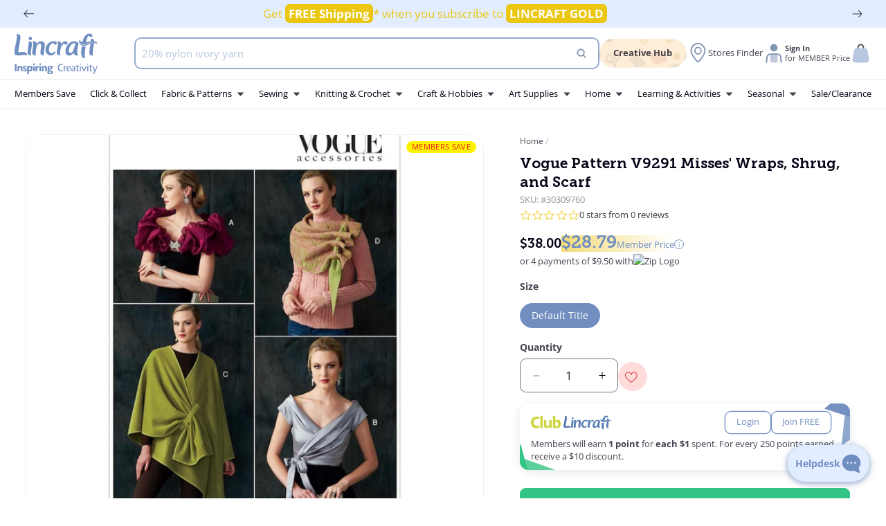

--- FILE ---
content_type: text/html; charset=utf-8
request_url: https://lincraft.co.nz/variants/51675741815147/?section_id=pickup-availability
body_size: 1531
content:
<div id="shopify-section-pickup-availability" class="shopify-section">
<pickup-availability-preview class="pickup-availability-preview"><div class="pickup-availability-info"><div class="caption-large">
          
        </div>
        
        <div
          id="ShowPickupAvailabilityDrawer"
          class="pickup-availability-button link--text underlined-link"
          aria-haspopup="dialog"
        >Check availability at other stores

        </div></div>
  </pickup-availability-preview>

  <pickup-availability-drawer
    tabindex="-1"
    role="dialog"
    aria-modal="true"
    aria-labelledby="PickupAvailabilityHeading"
  >
    <div class="pickup-availability-drawer-inner">
      <div class="pickup-availability-header">
        <h2 class="h3 pickup-availability-drawer-title" id="PickupAvailabilityHeading">
          Vogue Pattern V9291 Misses&#39; Wraps, Shrug, and Scarf
        </h2>
        <button class="pickup-availability-drawer-button" type="button" aria-label="close">
          <svg
            xmlns="http://www.w3.org/2000/svg"
            viewBox="0 0 50 50"
            width="24px"
            height="24px"
            class="ic-close"
          >
            <path d="M 9.15625 6.3125 L 6.3125 9.15625 L 22.15625 25 L 6.21875 40.96875 L 9.03125 43.78125 L 25 27.84375 L 40.9375 43.78125 L 43.78125 40.9375 L 27.84375 25 L 43.6875 9.15625 L 40.84375 6.3125 L 25 22.15625 Z"/>
          </svg>
        </button>
      </div><p class="pickup-availability-variant">Size:&nbsp;<span>Default Title</span></p><ul class="list-unstyled accordion-no-style" role="list"><details>
            <summary class="province-name">
              Canterbury
              


<svg
  style="enable-background:new 0 0 512 512;"
  viewBox="0 0 512 512"
  class="icon icon-caret"
  xmlns="http://www.w3.org/2000/svg"
>
  <path d="M98.9,184.7l1.8,2.1l136,156.5c4.6,5.3,11.5,8.6,19.2,8.6c7.7,0,14.6-3.4,19.2-8.6L411,187.1l2.3-2.6  c1.7-2.5,2.7-5.5,2.7-8.7c0-8.7-7.4-15.8-16.6-15.8v0H112.6v0c-9.2,0-16.6,7.1-16.6,15.8C96,179.1,97.1,182.2,98.9,184.7z"/>
</svg>
            </summary>
            <ul class="pickup-availability-list list-unstyled" role="list" data-store-availability-drawer-content><li class="pickup-availability-list__item">
                    <h3 class="h4">Bush Inn</h3>
                    <p class="pickup-availability-preview caption-large">
                      Pickup available,
                      usually ready in 24 hours
                    </p>

                    

                    <address class="pickup-availability-address">
                      <p>Bush Inn Centre<br>Upper Riccarton<br>CAN<br>Christchurch 8041<br>New Zealand</p>
<p>+6439433984</p></address>

                    <div
                      class="location-coordinates"
                      data-latitude="-43.52983090000001"
                      data-longitude="172.5748521"
                      data-time="Usually ready in 24 hours"
                      data-address="<p>Bush Inn Centre<br>Upper Riccarton<br>CAN<br>Christchurch 8041<br>New Zealand</p>"
                    ></div>

                    <div
                      class="set-as-pickup-location"
                      data-id="70030819511"
                      data-postcode="8041"
                    >
                      Check Availabilty
                    </div>
                  </li><li class="pickup-availability-list__item">
                    <h3 class="h4">Eastgate</h3>
                    <p class="pickup-availability-preview caption-large">
                      Pickup available,
                      usually ready in 24 hours
                    </p>

                    

                    <address class="pickup-availability-address">
                      <p>807 Cnr Buckleys Road &amp; Linwood Avenue<br>Linwood<br>CAN<br>Christchurch 8062<br>New Zealand</p>
<p>+6439434920</p></address>

                    <div
                      class="location-coordinates"
                      data-latitude="-43.53351350000001"
                      data-longitude="172.6731205"
                      data-time="Usually ready in 24 hours"
                      data-address="<p>807 Cnr Buckleys Road &amp; Linwood Avenue<br>Linwood<br>CAN<br>Christchurch 8062<br>New Zealand</p>"
                    ></div>

                    <div
                      class="set-as-pickup-location"
                      data-id="70030459063"
                      data-postcode="8062"
                    >
                      Check Availabilty
                    </div>
                  </li></ul>
          </details><details>
            <summary class="province-name">
              Otago
              


<svg
  style="enable-background:new 0 0 512 512;"
  viewBox="0 0 512 512"
  class="icon icon-caret"
  xmlns="http://www.w3.org/2000/svg"
>
  <path d="M98.9,184.7l1.8,2.1l136,156.5c4.6,5.3,11.5,8.6,19.2,8.6c7.7,0,14.6-3.4,19.2-8.6L411,187.1l2.3-2.6  c1.7-2.5,2.7-5.5,2.7-8.7c0-8.7-7.4-15.8-16.6-15.8v0H112.6v0c-9.2,0-16.6,7.1-16.6,15.8C96,179.1,97.1,182.2,98.9,184.7z"/>
</svg>
            </summary>
            <ul class="pickup-availability-list list-unstyled" role="list" data-store-availability-drawer-content><li class="pickup-availability-list__item">
                    <h3 class="h4">Dunedin</h3>
                    <p class="pickup-availability-preview caption-large">
                      Pickup available,
                      usually ready in 24 hours
                    </p>

                    

                    <address class="pickup-availability-address">
                      <p>84 Filleul Street<br>Central Dunedin<br>OTA<br>Dunedin 9016<br>New Zealand</p>
<p>+6434701530</p></address>

                    <div
                      class="location-coordinates"
                      data-latitude="-45.8691914"
                      data-longitude="170.5042962"
                      data-time="Usually ready in 24 hours"
                      data-address="<p>84 Filleul Street<br>Central Dunedin<br>OTA<br>Dunedin 9016<br>New Zealand</p>"
                    ></div>

                    <div
                      class="set-as-pickup-location"
                      data-id="70030393527"
                      data-postcode="9016"
                    >
                      Check Availabilty
                    </div>
                  </li></ul>
          </details><details>
            <summary class="province-name">
              Waikato
              


<svg
  style="enable-background:new 0 0 512 512;"
  viewBox="0 0 512 512"
  class="icon icon-caret"
  xmlns="http://www.w3.org/2000/svg"
>
  <path d="M98.9,184.7l1.8,2.1l136,156.5c4.6,5.3,11.5,8.6,19.2,8.6c7.7,0,14.6-3.4,19.2-8.6L411,187.1l2.3-2.6  c1.7-2.5,2.7-5.5,2.7-8.7c0-8.7-7.4-15.8-16.6-15.8v0H112.6v0c-9.2,0-16.6,7.1-16.6,15.8C96,179.1,97.1,182.2,98.9,184.7z"/>
</svg>
            </summary>
            <ul class="pickup-availability-list list-unstyled" role="list" data-store-availability-drawer-content><li class="pickup-availability-list__item">
                    <h3 class="h4">Taupo</h3>
                    <p class="pickup-availability-preview caption-large">
                      Pickup available,
                      usually ready in 24 hours
                    </p>

                    

                    <address class="pickup-availability-address">
                      <p>2-4 Tōtara Street<br>Taupō<br>WKO<br>Taupō 3330<br>New Zealand</p>
<p>+6473773070</p></address>

                    <div
                      class="location-coordinates"
                      data-latitude="-38.6807174"
                      data-longitude="176.0885009"
                      data-time="Usually ready in 24 hours"
                      data-address="<p>2-4 Tōtara Street<br>Taupō<br>WKO<br>Taupō 3330<br>New Zealand</p>"
                    ></div>

                    <div
                      class="set-as-pickup-location"
                      data-id="70030590135"
                      data-postcode="3330"
                    >
                      Check Availabilty
                    </div>
                  </li><li class="pickup-availability-list__item">
                    <h3 class="h4">Thames</h3>
                    <p class="pickup-availability-preview caption-large">
                      Pickup available,
                      usually ready in 24 hours
                    </p>

                    

                    <address class="pickup-availability-address">
                      <p>Goldfields Shopping Centre<br>WKO<br>Thames 3500<br>New Zealand</p>
<p>+6478685419</p></address>

                    <div
                      class="location-coordinates"
                      data-latitude="-37.1388669"
                      data-longitude="175.5394425"
                      data-time="Usually ready in 24 hours"
                      data-address="<p>Goldfields Shopping Centre<br>WKO<br>Thames 3500<br>New Zealand</p>"
                    ></div>

                    <div
                      class="set-as-pickup-location"
                      data-id="70030655671"
                      data-postcode="3500"
                    >
                      Check Availabilty
                    </div>
                  </li></ul>
          </details><details>
            <summary class="province-name">
              Wellington
              


<svg
  style="enable-background:new 0 0 512 512;"
  viewBox="0 0 512 512"
  class="icon icon-caret"
  xmlns="http://www.w3.org/2000/svg"
>
  <path d="M98.9,184.7l1.8,2.1l136,156.5c4.6,5.3,11.5,8.6,19.2,8.6c7.7,0,14.6-3.4,19.2-8.6L411,187.1l2.3-2.6  c1.7-2.5,2.7-5.5,2.7-8.7c0-8.7-7.4-15.8-16.6-15.8v0H112.6v0c-9.2,0-16.6,7.1-16.6,15.8C96,179.1,97.1,182.2,98.9,184.7z"/>
</svg>
            </summary>
            <ul class="pickup-availability-list list-unstyled" role="list" data-store-availability-drawer-content><li class="pickup-availability-list__item">
                    <h3 class="h4">Upper Hutt</h3>
                    <p class="pickup-availability-preview caption-large">
                      Pickup available,
                      usually ready in 24 hours
                    </p>

                    

                    <address class="pickup-availability-address">
                      <p>185 Main Street<br>Upper Hutt Central<br>WGN<br>Upper Hutt 5018<br>New Zealand</p>
<p>+6448910221</p></address>

                    <div
                      class="location-coordinates"
                      data-latitude="-41.1240485"
                      data-longitude="175.0729997"
                      data-time="Usually ready in 24 hours"
                      data-address="<p>185 Main Street<br>Upper Hutt Central<br>WGN<br>Upper Hutt 5018<br>New Zealand</p>"
                    ></div>

                    <div
                      class="set-as-pickup-location"
                      data-id="70030688439"
                      data-postcode="5018"
                    >
                      Check Availabilty
                    </div>
                  </li></ul>
          </details></ul>

      

      
    </div>
  </pickup-availability-drawer></div>

--- FILE ---
content_type: text/css
request_url: https://lincraft.co.nz/cdn/shop/t/77/assets/component-swatch-input.css?v=26282328040885005521753249074
body_size: -279
content:
.swatch-input__input+.swatch-input__label{--swatch-input--size: 4.4rem;--swatch-input--border-radius: 50%;display:inline-block;border-radius:var(--swatch-input--border-radius);cursor:pointer;outline-offset:.1rem;forced-color-adjust:none}.swatch-input__input+.swatch-input__label.disabled{cursor:not-allowed}.swatch-input__input+.swatch-input__label.swatch-input__label--square{--swatch-input--border-radius: .8rem}.swatch-input__input+.swatch-input__label:hover{outline:.2rem solid rgba(var(--primary-color),.4)}.swatch-input__input:active+.swatch-input__label,.swatch-input__input:checked+.swatch-input__label{outline:.2rem solid rgb(var(--primary-color))}.swatch-input__input.disabled:not(:active):not(:checked)+.swatch-input__label:hover{outline:none}.swatch-input__input:focus-visible+.swatch-input__label{box-shadow:0 0 0 .5rem rgb(var(--color-background)),0 0 0 .7rem rgba(var(--color-foreground),.55)}.swatch-input__input:disabled+.swatch-input__label>.swatch,.swatch-input__input.disabled+.swatch-input__label>.swatch{position:relative;overflow:hidden}.swatch-input__input:disabled+.swatch-input__label>.swatch:before,.swatch-input__input.disabled+.swatch-input__label>.swatch:before{content:"";position:absolute;top:0;right:0;bottom:0;left:0;background:#fafafa80}.swatch-input__input:disabled+.swatch-input__label>.swatch:after,.swatch-input__input.disabled+.swatch-input__label>.swatch:after{--diagonal--size: calc(var(--swatch-input--size) * 1.414);--crossed-line--size: .2rem;--crossed-line--color: rgb(156, 156, 156);content:"";position:absolute;bottom:calc(var(--crossed-line--size) * -.5);left:0;width:var(--diagonal--size);height:var(--crossed-line--size);background-color:var(--crossed-line--color);transform:rotate(-45deg);transform-origin:left}
/*# sourceMappingURL=/cdn/shop/t/77/assets/component-swatch-input.css.map?v=26282328040885005521753249074 */


--- FILE ---
content_type: text/css
request_url: https://lincraft.co.nz/cdn/shop/t/77/assets/component-swatch.css?v=55152750691122617981753249075
body_size: -497
content:
.swatch{--swatch--size: var(--swatch-input--size, 4.4rem);--swatch--border-radius: var(--swatch-input--border-radius, 50%);display:block;width:var(--swatch--size);aspect-ratio:1 / 1;background:var(--swatch--background);background-size:cover;background-origin:border-box;border:.1rem solid rgba(var(--color-foreground),.35);border-radius:var(--swatch--border-radius)}.swatch--square{--swatch--border-radius: var(--swatch-input--border-radius, .2rem)}.variant-type-thread .swatch--square{background-position:center;background-size:50rem}.swatch--unavailable{border-style:dashed;border-color:rgba(var(--color-foreground),.5)}
/*# sourceMappingURL=/cdn/shop/t/77/assets/component-swatch.css.map?v=55152750691122617981753249075 */


--- FILE ---
content_type: text/javascript; charset=utf-8
request_url: https://lincraft.co.nz/products/vogue-v9291xy-30309760.js
body_size: 613
content:
{"id":6970424131767,"title":"Vogue Pattern V9291 Misses' Wraps, Shrug, and Scarf","handle":"vogue-v9291xy-30309760","description":"\u003cp\u003eWrap A has contrast lining and purchased clasp. Shrug B has front wrapped opening with ties. Wrap C has contrast tabs and binding. Scarf D has contrast overlay.\u003c\/p\u003e","published_at":"2025-02-27T13:12:39+13:00","created_at":"2021-09-07T05:32:52+12:00","vendor":"Vogue","type":"","tags":["BV1","dimensions:xy","E","flag:Click\u0026Collect","flag:MEMBERS SAVE","h_Dept:PAT","h_Grading:E","h_Group:PATT","h_ITCategory:PAT","h_RangeCode:P2074","h_StatusCode:BV1","P2074","PAT","PATT","pattern:Women's Jackets","pattern:Women's Tops","size:Sml-med-lrg","size:XSML-MED-LRG"],"price":3800,"price_min":3800,"price_max":3800,"available":true,"price_varies":false,"compare_at_price":0,"compare_at_price_min":0,"compare_at_price_max":0,"compare_at_price_varies":false,"variants":[{"id":51675741815147,"title":"Default Title","option1":"Default Title","option2":null,"option3":null,"sku":"30309760","requires_shipping":true,"taxable":true,"featured_image":null,"available":true,"name":"Vogue Pattern V9291 Misses' Wraps, Shrug, and Scarf","public_title":null,"options":["Default Title"],"price":3800,"weight":0,"compare_at_price":0,"inventory_management":"shopify","barcode":"031664473121","quantity_rule":{"min":1,"max":null,"increment":1},"quantity_price_breaks":[],"requires_selling_plan":false,"selling_plan_allocations":[]}],"images":["\/\/cdn.shopify.com\/s\/files\/1\/0543\/1410\/7063\/products\/v9291_6f500430-0464-4c68-be19-6a85ea5e0eec.jpg?v=1630949574","\/\/cdn.shopify.com\/s\/files\/1\/0543\/1410\/7063\/products\/v9291_3cedbccf-087e-44d9-9d0c-f257096c781c.gif?v=1630949574"],"featured_image":"\/\/cdn.shopify.com\/s\/files\/1\/0543\/1410\/7063\/products\/v9291_6f500430-0464-4c68-be19-6a85ea5e0eec.jpg?v=1630949574","options":[{"name":"Size","position":1,"values":["Default Title"]}],"url":"\/products\/vogue-v9291xy-30309760","media":[{"alt":"Vogue Pattern V9291 XY (SML-MED-LRG)","id":22865063772343,"position":1,"preview_image":{"aspect_ratio":1.0,"height":1000,"width":1000,"src":"https:\/\/cdn.shopify.com\/s\/files\/1\/0543\/1410\/7063\/products\/v9291_6f500430-0464-4c68-be19-6a85ea5e0eec.jpg?v=1630949574"},"aspect_ratio":1.0,"height":1000,"media_type":"image","src":"https:\/\/cdn.shopify.com\/s\/files\/1\/0543\/1410\/7063\/products\/v9291_6f500430-0464-4c68-be19-6a85ea5e0eec.jpg?v=1630949574","width":1000},{"alt":"Vogue Pattern V9291 XY (SML-MED-LRG)","id":22865063805111,"position":2,"preview_image":{"aspect_ratio":0.815,"height":1256,"width":1024,"src":"https:\/\/cdn.shopify.com\/s\/files\/1\/0543\/1410\/7063\/products\/v9291_3cedbccf-087e-44d9-9d0c-f257096c781c.gif?v=1630949574"},"aspect_ratio":0.815,"height":1256,"media_type":"image","src":"https:\/\/cdn.shopify.com\/s\/files\/1\/0543\/1410\/7063\/products\/v9291_3cedbccf-087e-44d9-9d0c-f257096c781c.gif?v=1630949574","width":1024}],"requires_selling_plan":false,"selling_plan_groups":[]}

--- FILE ---
content_type: application/javascript
request_url: https://membership-admin.appstle.com/assets/js/appstle-membership.min.js?shop=lincraftnz.myshopify.com&v=1765536264336
body_size: 23518
content:
"use strict";var appstleMembershipWidgetInit=function appstleMembershipWidgetInit(){var _AM2,head=document.getElementsByTagName("head")[0],startingTime=(new Date).getTime(),jQueryScript,mustacheScript;function logger(e){var n;null!=(n=AM)&&null!=(n=n.Config)&&n.debugLogsEnabled&&(n="- "+e,console.group("%c Appstle Membership Widget Log.","display:inline-block; font-size: 14px; padding: 5px; background: linear-gradient(to right, #141B32, #00D9CC); color:#FFFFFF; border-radius: 5px;"),console.log("%c ".concat(n),"font-size: 13px;"),console.groupEnd())}"undefined"!=typeof jQuery||null!=(_AM2=AM)&&null!=(_AM2=_AM2.Config)&&_AM2.disableLoadingJquery||(jQueryScript=document.createElement("script"),jQueryScript.src="https://ajax.googleapis.com/ajax/libs/jquery/3.2.1/jquery.min.js",jQueryScript.type="text/javascript",head.appendChild(jQueryScript)),window.appstleLoadScript=function(e,n,t){var i,l,r=document.createElement("script");r.type=n||"text/javascript",r.readyState?r.onreadystatechange=function(){"loaded"!=r.readyState&&"complete"!=r.readyState||(r.onreadystatechange=null,t&&t())}:r.onload=function(){t&&t()};try{null!=(i=AM)&&null!=(i=i.Config)&&i.debugLogsEnabled&&2===(null==(l=document.querySelectorAll("#membership-helper"))?void 0:l.length)&&logger("There might be a V1 script available. Please check the view page source. If it exists (#membership-helper), then remove it from the theme file.")}catch(e){}r.src=e,r.defer=!0,head.appendChild(r)},appstleLoadScript("https://cdn.jsdelivr.net/npm/ionicons@5.5.2/dist/ionicons/ionicons.esm.js","module"),window.DOMPurify||appstleLoadScript("https://cdn.jsdelivr.net/npm/dompurify/dist/purify.min.js","text/javascript",function(){console.log("DOM Purify Loaded")}),"undefined"==typeof Mustache&&(mustacheScript=document.createElement("script"),mustacheScript.src="https://cdnjs.cloudflare.com/ajax/libs/mustache.js/3.1.0/mustache.js",mustacheScript.type="text/javascript",head.appendChild(mustacheScript));var checkReady=function e(n){window.jQuery&&window.Mustache&&window.DOMPurify?n(jQuery):window.setTimeout(function(){e(n)},20)},urlParams=(AM.Config=Object.assign(AM.Config,"undefined"!=typeof _AMConfig&&null!==_AMConfig?_AMConfig:{}),window.AMConfig=AM.Config,new URLSearchParams(window.location.search)),globalUrlParameter=urlParams.get("variant");checkReady(function($){!function(_window2,_jQuery7,_window11){var endingTime=(new Date).getTime(),tookTime=endingTime-startingTime,standaloneCount;function renderWidget(standAloneProduct,standAloneElement,widgetId){var _AMConfig75,_AM4,_AMConfig98,product=(logger((standAloneElement?"Rendering widget in standalone mode for widget ID: ":"Rendering widget in regular mode for widget ID: ").concat(widgetId)),AM.Config=Object.assign(AM.Config,"undefined"!=typeof _AMConfig&&null!==_AMConfig?_AMConfig:{}),window.AMConfig=AM.Config,window.getCurrentSellingPlanId=function(){return jQuery("[name=selling_plan]:checked").val()||""},AMConfig.product),_product,localVariantsByTitle=(standAloneProduct?(AMConfig.product=product=standAloneProduct,logger("Using standalone product data: ".concat((null==(_product=product)?void 0:_product.title)||"Unknown"))):product||logger("No product data available. Widget may not render correctly."),processProductVariants(product),AMConfig.variantsByTitle),localVariantsById=AMConfig.variantsById,localWindowVariant,_AMConfig76;function processProductVariants(e){if(e){for(var n=e.variants,t={},i={},l=0;l<(null==n?void 0:n.length);l++){var r=n[l];t[r.title]=Object.assign({},r),i[r.id]=Object.assign({},r)}AMConfig.variantsByTitle=t,AMConfig.variantsById=i}}function urlParamsToObject(){for(var e=location.search.substr(1).split("&"),n={},t=0;t<e.length;t++){var i=e[t].split("=");n[i[0]]=i[1]}return n}function urlParam(e){return urlParamsToObject()[e]||null}function restrict(){var i,l,g,m,a,e,n,t,o,r,s,p,c;function d(e){jQuery(".appstle-discount-banner").remove(),sessionStorage.appstle_membership_banner_closed||(jQuery('\n                <div class="appstle-discount-banner" style="position: fixed;bottom: 20px;width: 80%;padding: 20px;border-radius: 10px;background-color: #13b5ea;z-index: 12345678;color: #fff;left: 50%;transform: translateX(-50%);text-align: center; box-shadow: 0 10px 20px 0 rgb(0 0 0 / 15%);">\n                  <span style="position: absolute;top: -8px;right: 10px;color: white;display: inline;cursor: pointer;" onclick="sessionStorage[\'appstle_membership_banner_closed\'] = true; jQuery(\'.appstle-discount-banner\').remove()">&times;</span>\n                </div>\n              ').appendTo("body"),jQuery(".appstle-discount-banner").append(jQuery.parseHTML(DOMPurify.sanitize(e))))}function u(e,n,t,i){var l,r,a;standAloneElement&&(r=(null==(r=AMConfig)?void 0:r.parentSelector)||"",a=(null==(a=AMConfig)?void 0:a.priceBlockSelector)||"",l="",l=jQuery(standAloneElement).parents(r).find(a),jQuery(standAloneElement).parents(r).find(".appstle-membership-price-block_small, .appstle-membership-price-block_big").remove(),r=(null==(a=AMConfig)?void 0:a.productPagePriceDescriptionBlockParentSelector)||".price.price--large",a=(null==(a=AMConfig)?void 0:a.productPagePriceDescriptionBlockPriceSelector)||"span.price-item.price-item--regular",r=jQuery(standAloneElement).parents(r).find(a),function(e,n){if(function(e,n){var e=null==e||null==(e=e.codeDiscountNode)||null==(e=e.codeDiscount)||null==(e=e.customerGets)||null==(e=e.items)||null==(e=e.products)?void 0:e.edges,t=!1;return null==e||!e.length||(e.forEach(function(e){(null==e||null==(e=e.node)||null==(e=e.id)||null==(e=e.split("/"))?void 0:e.pop())===String(null==n?void 0:n.id)&&(t=!0)}),t)}(e,n)&&function(e,t){var e=null==e||null==(e=e.codeDiscountNode)||null==(e=e.codeDiscount)||null==(e=e.customerGets)||null==(e=e.items)||null==(e=e.collections)?void 0:e.edges,i=!1;return null==e||!e.length||(e.forEach(function(e){var n;null!=t&&t.collections&&null!=t&&null!=(n=t.collections)&&n.length&&-1<(null==t?void 0:t.collections.map(function(e){return e.handle})).indexOf(null==e||null==(n=e.node)?void 0:n.handle)&&(i=!0)}),i)}(e,n))return!(!function(e,n){return(null==n||!n.requires_selling_plan)&&null!=e&&null!=(n=e.codeDiscountNode)&&null!=(n=n.codeDiscount)&&null!=(n=n.customerGets)&&n.appliesOnOneTimePurchase}(e,n)&&!function(e,n){return null!=n&&n.selling_plan_groups.length&&null!=e&&null!=(n=e.codeDiscountNode)&&null!=(n=n.codeDiscount)&&null!=(n=n.customerGets)&&n.appliesOnSubscription}(e,n))}(n,i))&&(l.length&&((i=$('<div class="appstle-membership-price-block_small">\n              <div style="display: flex; align-items: center;">\n              <img src="'.concat(null!=(a=AMConfig)&&a.discountBadgeImageLink?null==(n=AMConfig)?void 0:n.discountBadgeImageLink:"https://ik.imagekit.io/mdclzmx6brh/c22c9fc4-0555-4460-8401-bf5c28d7ba29_C4yAYm1WQ.webp?ik-sdk-version=javascript-1.4.3&amp;updatedAt=1649787872711",'" style="width: 18px;margin-right: 7px;">\n              <span></span><div></div></div></div>'))).find("span").html(t),i.insertAfter(l)),r.length)&&((i=$('\n                    <div class="appstle-membership-price-block_big" style="padding: 7px 10px; border-radius: 4px; background: #f6f6f6;margin-top: 10px;">\n                      <div style="display: flex;align-items: center;margin-bottom: 6px;">'.concat(e,'<img src="https://ik.imagekit.io/mdclzmx6brh/appstle_icon.svg?ik-sdk-version=javascript-1.4.3&amp;updatedAt=1643054965696" style="width: 18px;height: 18px;margin-left: 6px;"></div>\n                      <div style="display: flex; align-items: center;">\n                        <img src="').concat(null!=(a=AMConfig)&&a.discountBadgeImageLink?null==(n=AMConfig)?void 0:n.discountBadgeImageLink:"https://ik.imagekit.io/mdclzmx6brh/c22c9fc4-0555-4460-8401-bf5c28d7ba29_C4yAYm1WQ.webp?ik-sdk-version=javascript-1.4.3&amp;updatedAt=1649787872711",'" style="width: 18px;margin-right: 7px;">\n                        <span class="appstlePriceDescriptionDiscountMessage"></span><span>*</span></div><div style="margin-top: 14px;text-align: right;">*Discount auto applied in checkout.\n                      </div>\n                    </div>'))).find(".appstlePriceDescriptionDiscountMessage").html(t),i.insertBefore(r))}function f(){var e,i,n,t,l,r,a,o,s,p,c,d,u;jQuery("html").removeClass("appstle-membership-member"),standAloneElement?null!=(e=AMConfig)&&e.showMemberPrice?(null!=(e=AMConfig)&&e.showMemberPriceForLoggedInUsers&&logger("Member price will only be shown for logged in Members only."),(e=null==(e=AMConfig)||null==(e=e.customer_tags)||null==(e=e.filter(function(e){var n;return Object.keys(JSON.parse(null==(n=AMConfig)?void 0:n.rulesByCustomerTag)).includes(e)}))?void 0:e.length)&&jQuery("html").addClass("appstle-membership-member"),null!=(u=AMConfig)&&u.showMemberPriceForLoggedInUsers&&!e||(u=".appstle-membership-price-block_small, .appstle-membership-price-block_big",e=(null==(e=AMConfig)?void 0:e.productPagePriceDescriptionBlockParentSelector)||'[ref="priceContainer"], #price-template--16719186231359__main, .price__container, .price__regular, [id^="price-template-"]',p=(null==(p=AMConfig)?void 0:p.productPagePriceDescriptionBlockPriceSelector)||"span.price-item.price-item--regular, .price-item, span.price-item.price-item--sale",i=(i=detectVariant(null,standAloneElement,product))||(null==(n=product)||null==(n=n.variants)?void 0:n[0]),e?null!=(n=jQuery(standAloneElement).parents(e))&&n.length||logger('Parent price selector "'.concat(e,"\" not found. Member/non-member price won't display. Check Theme Settings.")):logger("Parent selector is missing for member/non-member price. Please add it in Theme Settings."),jQuery(standAloneElement).parents(e).find(u).attr("data-variant")!=(null==(n=i)?void 0:n.id)&&(jQuery(standAloneElement).parents(e).find(u).remove(),(n=jQuery(standAloneElement).parents(e).find(p)).length?logger("Found ".concat(n.length," price element(s) for member/non-member display")):logger('Price selector "'.concat(p,'" not found within parent. Member price cannot be displayed.')),t=[],logger("Processing ".concat((null==m?void 0:m.length)||(null==g?void 0:g.length)||0," discount rules for member price display")),$.each(null!=m&&m.length?m:g,function(e,n){0===$.grep(t,function(e){return e.discountUrl===n.discountUrl}).length&&t.push(n)}),t.forEach(function(e){e.rule.memberPrice=function(e,n){var t=null,i=!0;null!=e&&e.discountAmount&&(i=!1);t=i?(null==n?void 0:n.price)*((100-parseFloat(null==e?void 0:e.discountPercentage))/100):(null==n?void 0:n.price)-parseInt(100*parseFloat(null==e?void 0:e.discountAmount));return t}(null==e?void 0:e.rule,i)}),u=t.map(function(e){return"number"!=typeof e.rule.memberPrice||isNaN(e.rule.memberPrice)?null:e.rule}).filter(Boolean),l=String(null==(p=product)?void 0:p.id),r=(null==(p=product)||null==(p=p.collections)?void 0:p.map(function(e){return e.handle}))||[],u.map(function(e){return JSON.stringify(e)}).some(function(n){return n.includes('"allItems":true')||n.includes(l)||r.some(function(e){return n.includes(e)})}))&&(p=function(e,n,t){var e=null==e?void 0:e.filter(function(e){var n;return"number"==typeof(null==e||null==(n=e.rule)?void 0:n.memberPrice)&&!isNaN(e.rule.memberPrice)}),i=[];JSON.stringify(e).includes('"allItems":true')?i=e:!(i=e.filter(function(e){return JSON.stringify(e).includes(n)})).length&&t&&(i=e.filter(function(n){return t.some(function(e){return JSON.stringify(n).includes(e)})}));if(!i.length)return null;return"true"===(null==(e=AMConfig)?void 0:e.showMemberPriceList)?i:null==(e=i)?void 0:e.reduce(function(e,n){return n.rule.memberPrice<e.rule.memberPrice?n:e},i[0])}(t,l,r),u="true"===(null==(u=AMConfig)?void 0:u.showMemberPriceList)&&Array.isArray(p)?p:[p],c=(null==(c=AMConfig)||null==(c=c.product)?void 0:c.price)-((null==p||null==(c=p.rule)?void 0:c.memberPrice)||0),s=((null==(s=AMConfig)?void 0:s.saveBadgeMemberPrice)||"Save {{{memberPriceDiscount}}}").replace("{{{memberPriceDiscount}}}",formatPrice(c)),c=DOMPurify.sanitize(null==(c=AMConfig)?void 0:c.linkToPageMemberPrice),"true"===((a=null)==(o=AMConfig)?void 0:o.showMemberPriceList)?(a=$('<div class="appstle-membership-prices-container"></div>'),u.forEach(function(e,n){var t;a.append((e=e,n=n,$('\n            <span class="appstle-membership-price-block_big '.concat("true"===(null==(t=AMConfig)?void 0:t.showMemberPriceList)?"appstle-all-member-prices appstle-member-price-".concat(n+1):"",'" data-variant="').concat(null==(t=i)?void 0:t.id,'">\n            ').concat((null==(n=AMConfig)||null==(n=n.memberPriceText)?void 0:n.replaceAll("{{membershipName}}","".concat((null==e?void 0:e.membershipName)||""," ").concat("true"===(null==(t=AMConfig)?void 0:t.showMemberPriceList)?'<span class="appstle-dot-separator">•</span>':"")).replaceAll("{{price}}",formatPrice(e.rule.memberPrice)))||"","\n            </span>\n          "))))})):(o=null==(u=(null==(o=AMConfig)?void 0:o.memberPriceText)||"{{price}}")?void 0:u.replaceAll("{{membershipName}}",null==p?void 0:p.membershipName).replaceAll("{{price}}",formatPrice(p.rule.memberPrice)),a=$('\n              <span class="appstle-membership-price-block_big" data-variant="'.concat(null==(u=i)?void 0:u.id,'">\n                ').concat(o,"\n              </span>\n            "))),"false"===((o=u=null)==(d=AMConfig)?void 0:d.showMemberPriceList)&&"true"===AMConfig.bannerMemberPrice&&(u=$('\n              <div class="appstle-membership-banner">\n                <div class="appstle-membership-banner-price">\n                  <div class="appstle-membership-banner-price-text">\n                    '.concat(null==(d=AMConfig)||null==(d=d.memberPriceText)||null==(d=d.replaceAll("{{membershipName}}",null==p?void 0:p.membershipName))?void 0:d.replaceAll("{{price}}",""),'\n                  </div>\n                  <div class="appstle-membership-banner-price-value">\n                    ').concat(formatPrice(p.rule.memberPrice),'\n                  </div>\n                  <div class="appstle-membership-banner-badge">').concat(s,'</div>\n                </div>\n                <div class="appstle-membership-banner-actions">\n                  <a href="').concat(c,'">').concat((null==(d=AMConfig)?void 0:d.joinNowTextMemberPrice)||"Join now","</a>\n                </div>\n              </div>\n            "))),"false"===(null==(d=AMConfig)?void 0:d.showMemberPriceList)&&"true"===AMConfig.bannerCompactMemberPrice&&(o=$('\n              <div class="appstle-membership-banner-v3">\n                <div class="appstle-membership-banner-left-v3">\n                  <div class="appstle-membership-banner-price-line-v3">\n                    <span class="appstle-membership-banner-price-text-v3">\n                      '.concat(null==(d=AMConfig)||null==(d=d.memberPriceText)||null==(d=d.replaceAll("{{membershipName}}",null==p?void 0:p.membershipName))?void 0:d.replaceAll("{{price}}",""),'\n                    </span>\n                    <span class="appstle-membership-banner-badge-v3">').concat(s,'</span>\n                  </div>\n                  <div class="appstle-membership-banner-price-value-v3">').concat(formatPrice(p.rule.memberPrice),'</div>\n                </div>\n                <div class="appstle-membership-banner-actions-v3">\n                  <a href="').concat(c,'">').concat((null==(d=AMConfig)?void 0:d.joinNowTextMemberPrice)||"Join now","</a>\n                </div>\n              </div>\n            "))),s=null,"true"===AMConfig.bannerMemberPrice?s=u:"true"===AMConfig.bannerCompactMemberPrice?s=o:"true"===AMConfig.showSimpleMemberPrice&&(s=a),jQuery(standAloneElement).parents(e).find(".appstle-membership-price-block_big, .appstle-membership-banner, .appstle-membership-banner-v3").remove(),s)&&("BEFORE"===(null==(p=AMConfig)?void 0:p.memberPricePlacement)?s.insertBefore(n):"AFTER"===(null==(c=AMConfig)?void 0:c.memberPricePlacement)?s.insertAfter(n):"FIRST_CHILD"===(null==(d=AMConfig)?void 0:d.memberPricePlacement)?s.prependTo(n):"LAST_CHILD"===(null==(u=AMConfig)?void 0:u.memberPricePlacement)&&s.appendTo(n)))):logger("Member price display is disabled in settings"):logger("No standalone element found, member price display will not work")}function _(){var e;standAloneElement&&(e=(null==(e=AMConfig)?void 0:e.parentSelector)||"",jQuery(standAloneElement).parents(e).find(".appstle-membership-price-block_small, .appstle-membership-price-block_big").remove())}window.self!==window.top?logger("Restrict function is not allowed in iframe"):(i=[],l=[],g=[],m=[],a=(a=AMConfig.customer_tags||[]).map(function(e){return e.toLowerCase()}),e=JSON.parse(AMConfig.rulesByCustomerTag),n=Object.keys(e),t=!1,o=function(e,n,t){-1===e.indexOf(n)||(!1===(null==(e=AMConfig)?void 0:e.allowPerksDuringTrial)||!1===(null==t?void 0:t.allowDuringDunning))&&(!1===(null==(e=AMConfig)?void 0:e.allowPerksDuringTrial)&&-1!==(null==(e=AMConfig)?void 0:e.customerTrialTags.indexOf(n))||!1===(null==t?void 0:t.allowDuringDunning)&&-1!==(null==(e=AMConfig)?void 0:e.customerDunningTags.indexOf(n)))?i.push({selector:t.selector,message:(null==t?void 0:t.message)||"",rule:t}):l.push(t.selector)},null!=(r=AMConfig)&&r.product&&jQuery.each(null==(r=AMConfig.product)?void 0:r.selling_plan_groups,function(e,n){"appstle-memberships"===n.app_id&&(t=t||!0)}),"true"!==AM.Config.enableMessagingForNonMembers||null!=(r=__st)&&r.cid||sessionStorage.appstle_membership_not_logged_in_banner_closed||(jQuery(".appstle-not-logged-in-banner").remove(),AM.Config.nonMemberMessaging&&(jQuery('\n            <div class="appstle-not-logged-in-banner" style="position: fixed;bottom: 20px;width: 80%;padding: 20px;border-radius: 10px;background-color: #13b5ea;z-index: 12345678;color: #fff;left: 50%;transform: translateX(-50%);text-align: center; box-shadow: 0 10px 20px 0 rgb(0 0 0 / 15%);">\n              <span style="position: absolute;top: -8px;right: 10px;color: white;display: inline;cursor: pointer;" onclick="sessionStorage[\'appstle_membership_not_logged_in_banner_closed\'] = true; jQuery(\'.appstle-not-logged-in-banner\').remove()">&times;</span>\n            </div>\n          ').appendTo("body"),jQuery(".appstle-not-logged-in-banner").append(jQuery.parseHTML(DOMPurify.sanitize(AM.Config.nonMemberMessaging))))),null!=(r=AMConfig)&&null!=(r=r.customerTag)&&r.length&&logger("Customer tag not found"),t?logger("Membership perks won't apply on this page this this page 's product is configured as membership product."):(n.forEach(function(r){JSON.parse(e[r][0]).forEach(function(i){var t,e,n,l;"element"===i.rule?null!=i&&i.path?i.path.split(",").forEach(function(e){e=e.trim(),"exact"===i.pathMatch?location.pathname===e&&o(a,r,i):!location.pathname.match(e)||location.pathname.match(location.host+Shopify.routes.root+"cart")||location.pathname.match("/account")||location.pathname.match("/checkout")||o(a,r,i)}):null!=i&&i.bucketCategoryValue&&("tags"===(null==i?void 0:i.bucketCategory)?null!=(e=AMConfig)&&e.product&&null!=(e=AMConfig)&&null!=(e=e.product)&&e.tags&&null!=i&&i.bucketCategoryValue.split(",").forEach(function(e,n){var t;-1!==(null==(t=AMConfig)||null==(t=t.product)||null==(t=t.tags)?void 0:t.indexOf(null==e?void 0:e.trim()))&&o(a,r,i)}):"collections"===(null==i?void 0:i.bucketCategory)?null!=(e=AMConfig)&&e.product&&null!=(e=AMConfig)&&null!=(e=e.product)&&e.collections&&null!=(e=AMConfig)&&null!=(e=e.product)&&null!=(e=e.collections)&&e.length&&(t=null==(e=AMConfig)||null==(e=e.product)?void 0:e.collections.map(function(e){return e.handle}),null!=i)&&i.bucketCategoryValue.split(",").forEach(function(e,n){-1!==(null==t?void 0:t.indexOf(null==e?void 0:e.trim()))&&o(a,r,i)}):"type"===(null==i?void 0:i.bucketCategory)?null!=(e=AMConfig)&&e.product&&null!=(e=AMConfig)&&null!=(e=e.product)&&e.type&&(null==(e=AMConfig)||null==(e=e.product)?void 0:e.type)===(null==i?void 0:i.bucketCategoryValue)&&o(a,r,i):"vendor"===(null==i?void 0:i.bucketCategory)&&null!=(e=AMConfig)&&e.product&&null!=(e=AMConfig)&&null!=(e=e.product)&&e.vendor&&(null==(e=AMConfig)||null==(e=e.product)?void 0:e.vendor)===(null==i?void 0:i.bucketCategoryValue)&&o(a,r,i)):"discount"===i.rule&&(e=a,n=r,!1!==(null==(l=i)?void 0:l.applyDiscountAutomatically))&&(-1===e.indexOf(n)||(!1===(null==(e=AMConfig)?void 0:e.allowPerksDuringTrial)||!1===(null==l?void 0:l.allowDuringDunning))&&(!1===(null==(e=AMConfig)?void 0:e.allowPerksDuringTrial)&&-1!==(null==(e=AMConfig)?void 0:e.customerTrialTags.indexOf(n))||!1===(null==l?void 0:l.allowDuringDunning)&&-1!==(null==(e=AMConfig)?void 0:e.customerDunningTags.indexOf(n)))||m.push({discountUrl:l.discountUrl,discountMessage:(null==l?void 0:l.discountMessage)||"",discountCodeDetails:(null==l?void 0:l.discountCodeDetails)||"",membershipName:(null==l?void 0:l.membershipName)||"",rule:l}),g.push({discountUrl:l.discountUrl,discountMessage:(null==l?void 0:l.discountMessage)||"",discountCodeDetails:(null==l?void 0:l.discountCodeDetails)||"",membershipName:(null==l?void 0:l.membershipName)||"",rule:l}))})}),window._appstleMembershipMatchedDiscountCodeWithCustomerTag=JSON.parse(JSON.stringify(m)),document.querySelector("#appstle_loyalty_iframe")&&document.querySelector("#appstle_loyalty_iframe").contentWindow.postMessage(JSON.stringify({membershipDiscuontDetails:m,appstleAppName:"appstle-membership"}),"*"),jQuery.grep(i,function(e){return jQuery.inArray(e.selector,l)<0}).forEach(function(n,e){var t,i;standAloneElement?(logger("Standalone selector found, if you are expecting this full page to be hidden then remove the standalone selector."),standAloneElement.parents('form[action*="cart/add"]').length&&!standAloneElement.parents('form[action*="cart/add"]').find(".appstle_membership_blocker_item_removed").length?standAloneElement.parents('form[action*="cart/add"]').find(n.selector).length?(logger("Limit Access to specific page/collection will not work please check the selector!"),t=standAloneElement.parents('form[action*="cart/add"]').find(n.selector)):1===(null==(i=jQuery(".appstle_membership_stand_alone_selector"))?void 0:i.length)&&(t=jQuery(n.selector)):standAloneElement.parents(null==(i=AMConfig)?void 0:i.productPagePriceDescriptionBlockParentSelector).length&&!standAloneElement.parents(null==(i=AMConfig)?void 0:i.productPagePriceDescriptionBlockParentSelector).find(".appstle_membership_blocker_item_removed").length?standAloneElement.parents(null==(i=AMConfig)?void 0:i.productPagePriceDescriptionBlockParentSelector).find(n.selector).length?t=standAloneElement.parents(null==(i=AMConfig)?void 0:i.productPagePriceDescriptionBlockParentSelector).find(n.selector):1===(null==(i=jQuery(".appstle_membership_stand_alone_selector"))?void 0:i.length)&&(t=jQuery(n.selector)):standAloneElement.parents(null==(i=AMConfig)?void 0:i.parentSelector).length&&!standAloneElement.parents(null==(i=AMConfig)?void 0:i.parentSelector).find(".appstle_membership_blocker_item_removed").length&&(standAloneElement.parents(null==(i=AMConfig)?void 0:i.parentSelector).find(n.selector).length?t=standAloneElement.parents(null==(i=AMConfig)?void 0:i.parentSelector).find(n.selector):1===(null==(i=jQuery(".appstle_membership_stand_alone_selector"))?void 0:i.length)&&(t=jQuery(n.selector)))):t=jQuery(n.selector),setTimeout(function(){var e;null!=n&&n.message?(e=jQuery('<div class="appstle_membership_blocker_wrapper"></div>'),jQuery(e).html(null==n?void 0:n.message),jQuery(t).replaceWith(e)):jQuery(t).replaceWith('<div class="appstle_membership_blocker_item_removed" style="display: none;"></div>')},30)}),f(),jQuery(document).on("change",function(e){setTimeout(function(){f()},30)}),jQuery("[name=id]").on("change",function(){setTimeout(function(){f()},30)}),jQuery(document).on("click",function(){setTimeout(function(){f()},30)}),m.length&&(s=function e(n){var t,i;n.length?null!=(i=t=n.shift())&&null!=(i=i.discountCodeDetails)&&null!=(i=i.codeDiscountNode)&&null!=(i=i.codeDiscount)&&i.title?fetch("/discount/".concat(encodeURIComponent(t.discountCodeDetails.codeDiscountNode.codeDiscount.title))).then(function(e){e.ok&&1!=(null==(e=AMConfig)?void 0:e.disableMessagingForMembers)&&d(null==(e=t)?void 0:e.discountMessage)}).catch(function(e){var n;console.log("appstle discount apply failed"),"true"===(null==(n=AMConfig)?void 0:n.showDiscountWidget)&&_()}):e(n):(c.sort(function(e,n){return e.subTotal-n.subTotal}),t=c.shift(),"true"===(null==(i=AMConfig)?void 0:i.showDiscountWidget)&&u(null==(n=t)?void 0:n.membershipName,null==(i=t)?void 0:i.discountCodeDetails,null==(n=t)?void 0:n.discountMessage,product),null!=(i=t)&&null!=(i=i.discountCodeDetails)&&null!=(i=i.codeDiscountNode)&&null!=(i=i.codeDiscount)&&i.title&&fetch("/discount/".concat(t.discountCodeDetails.codeDiscountNode.codeDiscount.title)).then(function(e){e.ok&&(sessionStorage.appstle_membership_discount_applied=null==(e=t)?void 0:e.discountUrl,1!=(null==(e=AMConfig)?void 0:e.disableMessagingForMembers))&&d(null==(e=t)?void 0:e.discountMessage)}).catch(function(e){var n;console.log("appstle discount apply failed"),"true"===(null==(n=AMConfig)?void 0:n.showDiscountWidget)&&_()}))},p=window.XMLHttpRequest.prototype.open,window.XMLHttpRequest.prototype.open=function(){this.addEventListener("load",function(){var e=this.responseURL;-1===e.indexOf("cart/change.js")&&-1===e.indexOf("cart/add.js")&&-1===e.indexOf("cart/update.js")||s(JSON.parse(JSON.stringify(m)))}),p.apply(this,arguments)},c=[],null!=m)&&m.length&&s(m)))}restrict(),window.restrict=restrict,null!=(_AMConfig75=AMConfig)&&_AMConfig75.triggerMembershipPerkSelector&&attachMutationObserver(null==(_AMConfig76=AMConfig)?void 0:_AMConfig76.triggerMembershipPerkSelector,restrict);var widgetLabels=JSON.parse((null==(_AM4=AM)||null==(_AM4=_AM4.Config)?void 0:_AM4.labels)||"{}"),Selling_Plan_Variants_Global={};function detectVariant(e,n,t){var i,l=urlParam("variant");return l&&null!=(i=AMConfig)&&i.detectVariantFromURLParams?localVariantsById[l]:0<n.closest('form[action$="/cart/add"]').find("[name=id]").length&&n.closest('form[action$="/cart/add"]').find("[name=id]")[0].value?(l=n.closest('form[action$="/cart/add"]').find("[name=id]")[0].value,localVariantsById[l]):l?localVariantsById[l]:Object.values(localVariantsById).some(function(e){return(null==e?void 0:e.title)==(null==(e=$("form select[name='options[Bundle]']"))?void 0:e.val())})?Object.values(localVariantsById).find(function(e){return(null==e?void 0:e.title)==$("select[name='options[Bundle]']").val()}):(i=[],null!=(l=n.closest('form[action$="/cart/add"]').find("select.single-option-selector"))&&null!=l.selectedIndex&&-1!==l.selectedIndex?i.push(l[l.selectedIndex].value):i.push(void 0),localVariantsByTitle[i.join(" / ")]||(null==t||null==(n=t.variants)?void 0:n[0]))}function getSellingPlanAllocation(e,n){return localVariantsById[e].selling_plan_allocations.find(function(e){return e.selling_plan_id===n})}function compareCustomerTags(e,n){return e.filter(function(e){return-1!=n.indexOf(e)})}function isSellingPlanVisible(e){var n=(null==(n=AMConfig)?void 0:n.customerId)||__st.cid,t=AMConfig.customer_tags||[],i=!0;return!n&&AMConfig.memberOnlySellingPlansJson&&AMConfig.memberOnlySellingPlansJson[e]&&AMConfig.memberOnlySellingPlansJson[e].enableMemberInclusiveTag&&(i=!1,logger("Widget won't render because member only selling plan is configured with tags and tag not found in current customer or customer is not logged in.")),n&&AMConfig.nonMemberOnlySellingPlansJson&&AMConfig.nonMemberOnlySellingPlansJson[e]&&(i=!1,logger("Widget won't render because non member only selling plan is configured with tags and tag not found in current customer or customer is not logged in.")),i=i&&n&&AMConfig.memberOnlySellingPlansJson&&AMConfig.memberOnlySellingPlansJson[e]&&(AMConfig.memberOnlySellingPlansJson[e].memberInclusiveTags&&AMConfig.memberOnlySellingPlansJson[e].memberInclusiveTags.trim()&&(i=0<compareCustomerTags(t,AMConfig.memberOnlySellingPlansJson[e].memberInclusiveTags.split(",")).length),AMConfig.memberOnlySellingPlansJson[e].memberExclusiveTags)&&AMConfig.memberOnlySellingPlansJson[e].memberExclusiveTags.trim()?!(0<compareCustomerTags(t,AMConfig.memberOnlySellingPlansJson[e].memberExclusiveTags.split(",")).length):i}function buildSellingPlantText(e){e=e.totalPrice==e.formattedPrice?{sellingPlanName:e.name,sellingPlanPrice:e.formattedPrice,secondSellingPlanPrice:e.secondFormattedPrice,discountText:null==e?void 0:e.discountText}:{sellingPlanName:e.name,totalPrice:null==e?void 0:e.totalPrice,sellingPlanPrice:e.formattedPrice,secondSellingPlanPrice:e.secondFormattedPrice,discountText:e.discountText};return Mustache.render(AM.Config.sellingPlanTitleText,e)}function buildAtcButtonSelector(){AMConfig.atcButtonSelector;var e=jQuery(AMConfig.atcButtonSelector).length?AMConfig.atcButtonSelector:"form[action$='/cart/add'] [type='submit'], div.product-form-buttons, product-form-buttons button, div.product-form-buttons button",n={productId:product.id};return e=Mustache.render(e,n),DOMPurify.sanitize(e)}function buildOneTimePriceText(e){return Mustache.render(AM.Config.oneTimePriceText,{price:e})}function buildSubscriptionOptionText(e,n,t){return Mustache.render(AM.Config.subscriptionOptionText,{discountValue:n,sellingPlanName:t})}function buildSelectedPriceText(e,n,t,i){var l=n?AM.Config.selectedPrepaidSellingPlanPriceText:AM.Config.selectedPayAsYouGoSellingPlanPriceText;return Mustache.render(l,n?{pricePerDelivery:e,totalPrice:t,compareAtPrice:i||""}:{price:e,compareAtPrice:i||""})}function buildPrepaidPerDeliveryPriceText(e){return Mustache.render(AM.Config.totalPricePerDeliveryText,{prepaidPerDeliveryPrice:e})}function buildSelectedTooltipPrePaidText(e,n){var t=AM.Config.tooltipDescriptionOnPrepaidPlan;return Mustache.render(t,{pricePerDelivery:e,totalPrice:n})}function buildSelectedTooltipDiscountText(e,n){var t;if(2==(null==e||null==(t=e.price_adjustments)?void 0:t.length))return e={firstPrice:formatPrice(null==e||null==(t=e.price_adjustments[0])?void 0:t.price),secondPrice:formatPrice(null==e||null==(t=e.price_adjustments[1])?void 0:t.price),discountOne:0<n.length?n[0]:"",discountTwo:2==n.length?n[1]:""},Mustache.render(AM.Config.tooltipDescriptionOnMultipleDiscount,e)}function buildTooltipDetailsText(e,n,t){n=n?{prepaidDetails:e,discountDetails:t,defaultTooltipDescription:AM.Config.tooltipDesctiption}:{defaultTooltipDescription:AM.Config.tooltipDesctiption,discountDetails:t},e=AM.Config.tooltipDescriptionCustomization;return Mustache.render(e,n)}function populateDropdown(purchaseOptions,variant){var sellingPlanVariants=[],validSellingPlanCounter=0,_sellingPlanVariants,_AMConfig81,_sellingPlanVariants$,_sellingPlanVariants$2,singleSellingPlanDisplayText,planText,_sellingPlanVariants$3,_sellingPlanVariants$4,_sellingPlanVariants$5,_sellingPlanVariants$6;if(jQuery.each(product.selling_plan_groups,function(index,sellingPlanGroup){"appstle-memberships"===sellingPlanGroup.app_id&&jQuery.each(sellingPlanGroup.selling_plans,function(subIndex,sellingPlan){var visible=isSellingPlanVisible(sellingPlan.id),_AM5,_AMConfig79,_sellingPlanDetails$f,sellingPlanAllocation,price,totalPrice,formattedPrice,compareAtPrice,formattedCompareAtPrice,secondPrice,secondFormattedPrice,discountText,secondFormattedPrice,priceAdjustment,discountText,jsonOfSellingPlans,sellingPlanFrequency,sellingPlanFrequencyText,sellingPlanDetails,sellingPlanDetailsObject,daysInBillingFrequency,totalDaysInBillingFrequency,sellingPlanFrequencyType;visible&&(sellingPlanAllocation=getSellingPlanAllocation(variant.id,sellingPlan.id),sellingPlanAllocation)&&(validSellingPlanCounter++,price=sellingPlanAllocation.per_delivery_price,totalPrice=formatPrice(null==sellingPlanAllocation?void 0:sellingPlanAllocation.price),formattedPrice=formatPrice(price),compareAtPrice=sellingPlanAllocation.compare_at_price,formattedCompareAtPrice=formatPrice(compareAtPrice),secondPrice=null,secondFormattedPrice=null,secondFormattedPrice=sellingPlanAllocation&&sellingPlanAllocation.price_adjustments&&2===sellingPlanAllocation.price_adjustments.length?(secondPrice=sellingPlanAllocation.price_adjustments[1].price,formatPrice(secondPrice)):(secondPrice=price,formattedPrice),priceAdjustment=null==sellingPlan?void 0:sellingPlan.price_adjustments[0],discountText="percentage"!==(null==priceAdjustment?void 0:priceAdjustment.value_type)?formatPrice(null==priceAdjustment?void 0:priceAdjustment.value):(null==priceAdjustment?void 0:priceAdjustment.value)+"%",jsonOfSellingPlans=null==(_AM5=AM)||null==(_AM5=_AM5.Config)?void 0:_AM5.sellingPlansJson,null!=jsonOfSellingPlans&&jsonOfSellingPlans.length&&(sellingPlanFrequency=null==jsonOfSellingPlans?void 0:jsonOfSellingPlans.find(function(e){return(null==e||null==(e=e.id)||null==(e=e.split("/"))?void 0:e.pop())==sellingPlan.id}),"MONTH"===(null==sellingPlanFrequency?void 0:sellingPlanFrequency.frequencyInterval)&&1<(null==sellingPlanFrequency?void 0:sellingPlanFrequency.frequencyCount)&&(sellingPlanFrequencyText=DOMPurify.sanitize(null==widgetLabels?void 0:widgetLabels["appstle.membership.wg.monthsFrequencyTextV2"])),"MONTH"===(null==sellingPlanFrequency?void 0:sellingPlanFrequency.frequencyInterval)&&1===(null==sellingPlanFrequency?void 0:sellingPlanFrequency.frequencyCount)&&(sellingPlanFrequencyText=DOMPurify.sanitize(null==widgetLabels?void 0:widgetLabels["appstle.membership.wg.monthFrequencyTextV2"])),"WEEK"===(null==sellingPlanFrequency?void 0:sellingPlanFrequency.frequencyInterval)&&1<(null==sellingPlanFrequency?void 0:sellingPlanFrequency.frequencyCount)&&(sellingPlanFrequencyText=DOMPurify.sanitize(null==widgetLabels?void 0:widgetLabels["appstle.membership.wg.weeksFrequencyTextV2"])),"WEEK"===(null==sellingPlanFrequency?void 0:sellingPlanFrequency.frequencyInterval)&&1===(null==sellingPlanFrequency?void 0:sellingPlanFrequency.frequencyCount)&&(sellingPlanFrequencyText=DOMPurify.sanitize(null==widgetLabels?void 0:widgetLabels["appstle.membership.wg.weekFrequencyTextV2"])),"DAY"===(null==sellingPlanFrequency?void 0:sellingPlanFrequency.frequencyInterval)&&1<(null==sellingPlanFrequency?void 0:sellingPlanFrequency.frequencyCount)&&(sellingPlanFrequencyText=DOMPurify.sanitize(null==widgetLabels?void 0:widgetLabels["appstle.membership.wg.daysFrequencyTextV2"])),"DAY"===(null==sellingPlanFrequency?void 0:sellingPlanFrequency.frequencyInterval)&&1===(null==sellingPlanFrequency?void 0:sellingPlanFrequency.frequencyCount)&&(sellingPlanFrequencyText=DOMPurify.sanitize(null==widgetLabels?void 0:widgetLabels["appstle.membership.wg.dayFrequencyTextV2"])),"YEAR"===(null==sellingPlanFrequency?void 0:sellingPlanFrequency.frequencyInterval)&&1<(null==sellingPlanFrequency?void 0:sellingPlanFrequency.frequencyCount)&&(sellingPlanFrequencyText=DOMPurify.sanitize(null==widgetLabels?void 0:widgetLabels["appstle.membership.wg.yearsFrequencyTextV2"])),"YEAR"===(null==sellingPlanFrequency?void 0:sellingPlanFrequency.frequencyInterval))&&1===(null==sellingPlanFrequency?void 0:sellingPlanFrequency.frequencyCount)&&(sellingPlanFrequencyText=DOMPurify.sanitize(null==widgetLabels?void 0:widgetLabels["appstle.membership.wg.yearFrequencyTextV2"])),sellingPlanDetails={name:sellingPlan.name,id:sellingPlan.id,description:sellingPlan.description,sellingPlanId:sellingPlan.id,formattedPrice:formattedPrice,compareAtPrice:compareAtPrice,formattedCompareAtPrice:formattedCompareAtPrice,price:price,totalPrice:totalPrice,secondPrice:secondPrice,secondFormattedPrice:secondFormattedPrice,sellingPlanFrequencyText:sellingPlanFrequencyText,discountText:null!=priceAdjustment&&priceAdjustment.value?discountText:null,formattedDiscountText:null!=priceAdjustment&&priceAdjustment.value?buildDiscountText(discountText):"",showFormattedDiscountText:!(null==priceAdjustment||!priceAdjustment.value),isChecked:!(1!=validSellingPlanCounter||0!=subIndex||!(null!=(_AMConfig79=AMConfig)&&_AMConfig79.subscriptionOptionSelectedByDefault||product.requires_selling_plan)),formattedPrepaidPerDeliveryPriceText:buildPrepaidPerDeliveryPriceText(formattedPrice)},sellingPlanDetailsObject=getSellingPlanDetailsById(sellingPlan.id)||{},jQuery.extend(sellingPlanDetails,sellingPlanDetailsObject),sellingPlanDetails.id=sellingPlan.id,sellingPlanDetails.isFrequencySubsequent=1<sellingPlanDetails.frequencyCount,sellingPlanDetails.frequencyIntervalLowerCase=null==sellingPlanDetails||null==(_sellingPlanDetails$f=sellingPlanDetails.frequencyInterval)?void 0:_sellingPlanDetails$f.toLowerCase(),null===sellingPlanDetails.discountText?(sellingPlanDetails.secondFormattedDiscountText="",sellingPlanDetails.showSecondFormattedDiscountText=!1):(sellingPlanDetails.secondFormattedDiscountText=discountText+" ".concat((null==widgetLabels?void 0:widgetLabels["appstle.membership.wg.offFrequencyTextV2"])||"off"),sellingPlanDetails.showSecondFormattedDiscountText=!0),sellingPlanDetails.prepaidFlag=eval(sellingPlanDetails.prepaidFlag),daysInBillingFrequency=1,totalDaysInBillingFrequency=0,sellingPlanFrequencyType="","WEEK"===(null==sellingPlanDetails?void 0:sellingPlanDetails.billingFrequencyInterval)?(daysInBillingFrequency=7,sellingPlanFrequencyType="Weekly"):"MONTH"===(null==sellingPlanDetails?void 0:sellingPlanDetails.billingFrequencyInterval)?(daysInBillingFrequency=30,sellingPlanFrequencyType="Monthly"):"YEAR"===(null==sellingPlanDetails?void 0:sellingPlanDetails.billingFrequencyInterval)&&(daysInBillingFrequency=365,sellingPlanFrequencyType="Yearly"),null!=sellingPlanDetails&&sellingPlanDetails.prepaidFlag&&(sellingPlanFrequencyType="Prepay"),totalDaysInBillingFrequency=sellingPlanDetails.billingFrequencyCount*daysInBillingFrequency,sellingPlanDetails.pricePerDay=formatPrice(sellingPlanDetails.price*sellingPlanDetails.billingFrequencyCount/totalDaysInBillingFrequency)+"/".concat(DOMPurify.sanitize(null==widgetLabels?void 0:widgetLabels["appstle.membership.wg.dayFrequencyTextV2"])),sellingPlanDetails.sellingPlanFrequencyType=sellingPlanFrequencyType,0<sellingPlanDetails.price*sellingPlanDetails.billingFrequencyCount/totalDaysInBillingFrequency?sellingPlanDetails.showPricePerDay=!0:sellingPlanDetails.showPricePerDay=!1,sellingPlanVariants.push(sellingPlanDetails))})}),0<sellingPlanVariants.length)sellingPlanVariants.length<2?(Selling_Plan_Variants_Global.multipleSellingPlan=!1,jQuery(purchaseOptions).find(".appstle_subscribe_option").children().hide(),singleSellingPlanDisplayText=buildSellingPlantText(sellingPlanVariants[0]),Selling_Plan_Variants_Global.singleSellingPlanDisplayText=singleSellingPlanDisplayText,planText=jQuery(DOMPurify.sanitize('<div class="appstle_single_option_text">'.concat(singleSellingPlanDisplayText,"</div>"))),planText.appendTo(purchaseOptions.find(".appstle_subscribe_option")),null!=(_sellingPlanVariants$=sellingPlanVariants[0])&&_sellingPlanVariants$.description&&null!=(_sellingPlanVariants$2=sellingPlanVariants[0])&&_sellingPlanVariants$2.description.includes("{{sellingPlanName}}")?jQuery(DOMPurify.sanitize('<div class="appstleSellingPlanDescription">'.concat(null==(_sellingPlanVariants$3=sellingPlanVariants[0])||null==(_sellingPlanVariants$3=_sellingPlanVariants$3.description)?void 0:_sellingPlanVariants$3.replace("{{sellingPlanName}}",null==(_sellingPlanVariants$4=sellingPlanVariants[0])?void 0:_sellingPlanVariants$4.name),"</div>"))).appendTo(purchaseOptions.find(".appstle_subscribe_option")):null!=(_sellingPlanVariants$5=sellingPlanVariants[0])&&_sellingPlanVariants$5.description&&jQuery(DOMPurify.sanitize('<div class="appstleSellingPlanDescription">'.concat(null==(_sellingPlanVariants$6=sellingPlanVariants[0])?void 0:_sellingPlanVariants$6.description,"</div>"))).appendTo(purchaseOptions.find(".appstle_subscribe_option"))):Selling_Plan_Variants_Global.multipleSellingPlan=!0,sellingPlanVariants=null==(_sellingPlanVariants=sellingPlanVariants)?void 0:_sellingPlanVariants.map(function(n){var e=null==(e=AMConfig)||null==(e=e.sellingPlansJson)?void 0:e.find(function(e){return e.idNew==n.idNew});return n.planSequence=null==e?void 0:e.planSequence,n}),sellingPlanVariants.sort(function(e,n){return(null==e?void 0:e.planSequence)-(null==n?void 0:n.planSequence)}),null!=(_AMConfig81=AMConfig)&&_AMConfig81.sortByDefaultSequence||sellingPlanVariants.sort(function(e,n){return e.price-n.price}),jQuery(sellingPlanVariants).each(function(e,n){var t,i=buildSellingPlantText(n);n.sellingPlanDisplayText=i,null!=(t=AMConfig)&&t.switchRadioButtonWidget?jQuery(DOMPurify.sanitize('<div>\n                  <input type="radio" id="'.concat(n.id,'" value="').concat(n.id,'" ').concat(e?"":"checked",' name="selling_plan_radio" style="display: inline;"></input>\n                  <label for="').concat(n.id,'" style="margin-top: 10px; ').concat(sellingPlanVariants.length<2?"display: none;":"",'">\n                    <span class="sellingplan">').concat(i,"</span>\n                  </label>\n                  ").concat(null!=n&&n.description&&null!=n&&n.description.includes("{{sellingPlanName}}")?'<div class="appstleSellingPlanDescription">'.concat(null==n?void 0:n.description.replace("{{sellingPlanName}}",null==n?void 0:n.name),"</div>"):null!=n&&n.description?'<div class="appstleSellingPlanDescription">'.concat(null==n?void 0:n.description,"</div>"):"","\n                </div>"))).appendTo(purchaseOptions.find(".appstleRadioSellingPlanWrapper")):jQuery("<option />",{value:n.id,html:DOMPurify.sanitize(i)}).appendTo(purchaseOptions.find("select"))}),Selling_Plan_Variants_Global.sellingPlanVariants=sellingPlanVariants;else try{jQuery("#appstle_membership_widget"+widgetId).remove();var timer=setTimeout(function(){jQuery("#appstle_membership_widget"+widgetId).remove(),clearTimeout(timer)})}catch(e){}return sellingPlanVariants}function getSellingPlanDetailsById(n){var e;return null==(e=AMConfig)||null==(e=e.sellingPlansJson)?void 0:e.find(function(e){return(null==e?void 0:e.id.split("/").pop())===String(n)})}var appstleSubscriptionFunction=function(){if(!0===urlIsProductPage()||appstleStandAloneSelectorExists()){var h,b,y,v,w,e=buildAtcButtonSelector(),P=null;try{null!=(i=P=jQuery(e).first())&&i.length||(P=jQuery("#appstle-membership-widget-placeholder"))}catch(e){logger("atc button selector is incorrect, please correct it.")}standAloneElement&&(logger("Using standalone element as widget placement target"),P=standAloneElement),AM.Config.subscriptionOptionSelectedByDefault=!0;var A="#appstle-membership-widget-placeholder",n=function(){var e=null;try{var n=detectVariant(b,P,product);if(n){var t,i,l,r,a=n.id;if(null!=(t=P)&&t.length||(P=jQuery("#appstle-membership-widget-placeholder")),!b||b!==a){if(AM.Config.widgetEnabled||logger("Widget is disabled in the settings. Please enable it"),null!=(i=product.selling_plan_groups)&&i.length||(logger("There is no selling plan configured with this product. Thus Widget won't appear."),logger("If selling plans are configured in MP and those are not coming in AMConfig.product.selling_plan_groups, then try Europe in Opera Browser VPN and check.")),product||logger("Product data is not available thus widget will not appear."),product.selling_plan_groups&&0<product.selling_plan_groups.length&&(r=product.selling_plan_groups.filter(function(e){return"appstle-memberships"===e.app_id})),AM.Config.widgetEnabled||logger("Widget is disabled in the settings. Please enable it in Appstle admin."),null!=(l=r)&&l.length||(logger("No Appstle Membership selling plans configured for this product. Widget won't appear."),logger("Please ensure the product has membership plans configured in the Appstle admin.")),product||logger("Product data is not available. Widget will not appear."),r&&0<r.length&&AM.Config.widgetEnabled){localWindowVariant=n;var o,s,p,c,d,u,g,m=AM.Config.selectors.atcButtonPlacement;if(y?(unbindEventListeners(),y.children().remove(),addSubscriptionItems(y,n),e=createJsonformat(),w?y.insertBefore(w):y.appendTo(v)):(v=jQuery('<div class="appstle_widget appstle_member_widget" id="appstle_membership_widget'+widgetId+'"></div>'),h=AM.Config.purchaseOptionsText?jQuery(DOMPurify.sanitize('<div class="appstle_widget_title">'+AM.Config.purchaseOptionsText+"</div>")):"",y=jQuery('<div class="appstle_membership_wrapper"></div>'),w=AM.Config.tooltipTitle&&AM.Config.showTooltip&&!AM.Config.showStaticTooltip?jQuery(DOMPurify.sanitize('<div data-appstle-icon="" class="appstle_tooltip_wrapper">\n                        <span class="appstle_tooltip_icon">i</span>\n                        <span class="appstle_tooltip_title">'.concat(AM.Config.tooltipTitle,'</span>\n                        <div class="appstle_tooltip">\n                          <div class="appstle_tooltip_content">\n                              ').concat(DOMPurify.sanitize(AM.Config.tooltipDesctiption),"\n                          </div>\n                          ").concat(AM.Config.showAppstleLink?'<div class="appstle_tooltip_appstle">\n                            <a href="https://appstle.com/" class="appstle_link" target="_blank">\n                              POWERED BY APPSTLE\n                            </a>\n                          </div>':"<span></span>","\n                                        </div>\n                                      </div>"))):AM.Config.showTooltip&&AM.Config.showStaticTooltip&&jQuery(DOMPurify.sanitize('<div class="appstle_tooltip_wrapper_static">'.concat(AM.Config.tooltipDesctiption,"</div>"))),h&&h.appendTo(v),addSubscriptionItems(y,n),e=createJsonformat(),y.appendTo(v),w&&w.appendTo(v)),null==(o=product)||!o.available)return;jQuery(A).length&&0<$(A).closest('form[action$="/cart/add"]').length&&(logger("Please remove app block from theme section, if widget is not visible."),P=jQuery(A).first());var f,_=null==(s=AMConfig)||null==(s=s.widgetTemplateHtml)||null==(s=s.replace("{% raw %}",""))?void 0:s.replace("{% endraw %}","");if(null!=(p=e)&&null!=(p=p.sellingPlanVariants)&&p.length&&_&&(v&&jQuery(v).remove(),v=jQuery(Mustache.render(_,e))),P&&0!=(null==(c=P)?void 0:c.length)||logger("No element found for given widget selector. Please check widget selector value in Theme Integration/Theme Settings."),1<(null==(d=P)?void 0:d.length)?logger("Found ".concat(P.length," elements matching widget selector. Using the first one. Consider making selector more specific.")):null!=(u=P)&&u.length||logger("No element found for widget selector. Widget won't be placed. Check widget selector in Theme Settings."),null!=(g=P)&&g.hasClass("appstle_member_price"))return void logger("Atc button is a member price standalone element. Widget won't be placed. Please check the widget selector in Theme Settings.");"BEFORE"===m?v.insertBefore(P):"AFTER"===m?v.insertAfter(P):"FIRST_CHILD"===m?v.prependTo(P):"LAST_CHILD"===m&&v.appendTo(P),!standAloneElement||"FIRST_CHILD"!==m&&"LAST_CHILD"!==m||logger('Widget wont appear in standalone mode with FIRST_CHILD or LAST_CHILD placement. Please change the widget placement to "BEFORE" or "AFTER"'),window.self===window.top||null!=(f=v.parents("form"))&&f.length||v.prepend('<div class="errorBanner"><h3>Attention</h3><p style="margin-top: 8px;">The Appstle Membership Widget isn\'t inside the Add To Cart form. No action is needed from your side. The app will automatically reposition the widget within the correct form to ensure it works properly.<p></div>'),updateWidgetElements(),jQuery(document).trigger("appstle_widget_updated")}b=a}}}catch(e){console.log(e)}};setTimeout(function(){n(),updateWidgetUIBasedOnQueryParams()},13),(standAloneElement?(standAloneElement.closest('form[action="/cart/add"]').on("change",function(){setTimeout(function(){n(),updateHistoryState()},30)}),standAloneElement.closest('form[action="/cart/add"]')):(jQuery(document).on("change",function(){setTimeout(function(){n(),updateHistoryState()},30)}),jQuery(document))).on("click",function(){setTimeout(function(){n(),updateHistoryState()},30)}),attachMutationObserver("[name=id]",n),null!=(e=AMConfig)&&e.forceReloadWidgetSelector&&attachMutationObserver((null==(i=AMConfig)?void 0:i.forceReloadWidgetSelector)||".price.price_varies",n)}var t,i,l;!0===urlIsAccountPage()&&(e=DOMPurify.sanitize(AMConfig.selectors.subscriptionLinkSelector),null!=(i=jQuery("#appstle-membership-manage-subscription-button-placeholder"))&&i.length&&(e="#appstle-membership-subscription-button-placeholder"),0===jQuery(e).length&&(e=".customer.account div:nth-child(2) div:nth-child(2), #customer_orders, div.orders-history, ul.breadcrumbs.colored-links, aside > span.desktop, header.section-header.text-center, div.page-width > h1, div.grid__item.lg--up--one-third > h1, header.account-header.clearfix, div.section>h2, header.page-header, div.account-details> h2, div.grid-item.two-thirds.medium-down--one-whole > header.page-header, div .container.tc > .wrap_cat, article > div.account-page--column-large.account-order-history, account-page> h1.large-title, #customer_sidebar, #customer-wrapper, .section.section__wrapper.is-width-standard > header, header.section-header, div.order-form > div:nth-child(1), div.logged-in-as, #account-page-template > div.grid--full, div.section-header.section-header--large, div.account-title.row.row-lg, #MainContent > div > header, #MainContent > div > div > div.grid__item.medium-up--four-fifths, .order-history, div.grid__item.two-thirds.medium-down--one-whole > p.h4--body, .active  > .tabs__content, #content > div > div:nth-child(3) > div.col-sm-8 > div, #MainContent > h2.small--text-center, .customer__orders >h2, .o-layout > div:first-child > h2:first-child, .content-block > h2, #tt-pageContent > div > div > div > div:nth-child(2) > h3, #main > section > div > div.layout > div:nth-child(2) > div, .grid__item.large-up--two-thirds >h3, div.grid__item.two-thirds.medium-down--one-whole > h4, div.twelve > h1, div.section-header, .section-header, #site-main > section > header, #content > div.page-content > header:nth-child(1) > div > h1, #MainContent .customer.account > div:nth-child(2) > div:nth-child(2) > h2, #MainContent > div > div:nth-child(2) > div:nth-child(2) > h2, .product-form__buttons.product__add-container, a.m-button.m-button--primary, #MainContent .f-customer.f-customer__account > div:nth-child(2) > div:nth-child(2) > h2, .customer > div:nth-child(2) > div:nth-child(2) > h2:nth-child(1)"),i=DOMPurify.sanitize(AMConfig.selectors.subscriptionLinkPlacement),l=DOMPurify.sanitize(AMConfig.manageSubscriptionBtnFormat),null!=(t=window)&&null!=(t=t.__st)&&t.cid||AMConfig.customerId)&&(1<jQuery(e).length&&(e=jQuery(e).last()),"after"===i.toLowerCase()?jQuery(e).after(l):"first_child"===i.toLowerCase()?jQuery(l).prependTo(e):"last_child"===i.toLowerCase()?jQuery(l).appendTo(e):jQuery(e).before(l),accountPageStyle())},targetNode,config1,callback,observer,_AMConfig99,_jQuery$parents2,_AMConfig100,_AMConfig101,_AMConfig102,atcButtonSelector,atcButton,_targetNode,_config,_callback,_observer;function hidePaymentButtons(){jQuery(DOMPurify.sanitize(AMConfig.selectors.payment_button_selectors).hide())}function showPaymentButtons(){jQuery(DOMPurify.sanitize(AMConfig.selectors.payment_button_selectors).show())}function urlIsAccountPage(){return"/account"===window.location.pathname}function deferJquery(e){window.jQuery?e():setTimeout(function(){deferJquery(e)},50)}function addSubscriptionItems(e,n){product.requires_selling_plan||jQuery(DOMPurify.sanitize('<div class="appstle_membership_wrapper_option '.concat(product.requires_selling_plan||AM.Config.subscriptionOptionSelectedByDefault?"":"appstle_selected_background",'">\n          <input type="radio" ').concat(AM.Config.subscriptionOptionSelectedByDefault?"":"checked",' id="appstle_selling_plan_label_1').concat(widgetId,'" name="selling_plan" value="">\n          <label for="appstle_selling_plan_label_1').concat(widgetId,'" class="appstle_radio_label">\n            <span class="appstle_circle"><span class="appstle_dot"></span></span>\n            ').concat(AM.Config.oneTimePurchaseText,'\n             </label>\n          <span class="appstle_membership_amount">').concat(buildOneTimePriceText(formatPrice(n.price)),"</span>\n         </div>")));var t=jQuery(DOMPurify.sanitize('<div class="appstle_membership_wrapper_option appstle_include_dropdown '.concat(product.requires_selling_plan||AM.Config.subscriptionOptionSelectedByDefault?"appstle_selected_background":"",'">\n            <div class="appstle_membership_radio_wrapper">\n            <input type="radio" id="appstle_selling_plan_label_2').concat(widgetId,'" name="selling_plan" value="Subscribe and save" ').concat(product.requires_selling_plan||AM.Config.subscriptionOptionSelectedByDefault?"checked":"",'>\n                <label for="appstle_selling_plan_label_2').concat(widgetId,'" class="appstle_radio_label">\n                <span class="appstle_membership_image">\n                <img src="').concat(null!=(t=AMConfig)&&t.widgetBadgeImageLink?null==(t=AMConfig)?void 0:t.widgetBadgeImageLink:"https://ik.imagekit.io/mdclzmx6brh/appstle_icon.svg?ik-sdk-version=javascript-1.4.3&updatedAt=1643054965696",'" style="width: 100%;">\n                </span>\n                    <span class="appstle_subscribe_save_text">').concat(AM.Config.subscriptionOptionText,'</span>\n                </label>\n                <div class="appstle_membership_amount_wrapper">\n                  <span class="appstle_membership_amount"></span>\n                  <span class="appstle_membership_compare_price_amount"></span>\n                </div>\n            </div>\n            <div class="appstle_subscribe_option ').concat(product.requires_selling_plan||AM.Config.subscriptionOptionSelectedByDefault?"":"appstle_hide_subsOption",'">\n                ').concat(AM.Config.sellingPlanSelectTitle?'<label for="appstle_selling_plan'.concat(widgetId,'" class="appstle_select_label">').concat(AM.Config.sellingPlanSelectTitle,"</label>"):"","\n                ").concat(null!=(t=AMConfig)&&t.switchRadioButtonWidget?'<div class="appstleRadioSellingPlanWrapper"></div>':' <select id="appstle_selling_plan'.concat(widgetId,'" class="appstle_select">\n                </select><div class="appstleSelectedSellingPlanOptionDescription"></div>'),"\n\n            </div>\n        </div>"))),n=populateDropdown(t,n);n&&0<n.length&&(null!=(n=AMConfig)&&n.showSubOptionBeforeOneTime?t.prependTo(e):t.appendTo(e)),parseInt(widgetId)&&addStyle(widgetId)}function changeEventHandlerForRadio(){jQuery("#appstle_membership_widget"+widgetId).find(".appstle_membership_wrapper input[type=radio]").on("change",function(){var e=jQuery("#appstle_membership_widget"+widgetId+" .appstle_subscribe_option");0<e.length&&(checkIfSellingPlanGroupIsSelected()?(e.removeClass("appstle_hide_subsOption"),jQuery("#appstle_membership_widget"+widgetId+" .appstle_membership_wrapper_option.appstle_include_dropdown").addClass("appstle_selected_background"),jQuery("#appstle_membership_widget"+widgetId+" .appstle_membership_wrapper_option").first().removeClass("appstle_selected_background")):(jQuery("#appstle_membership_widget"+widgetId+" .appstle_membership_wrapper_option.appstle_include_dropdown").removeClass("appstle_selected_background"),jQuery("#appstle_membership_widget"+widgetId+" .appstle_membership_wrapper_option").first().addClass("appstle_selected_background"),e.addClass("appstle_hide_subsOption"))),updateStateOfWidget()})}function extractText(e){var n=document.createElement("div");return n.innerHTML=decodeURI(encodeURI(e)),DOMPurify.sanitize(n.textContent)}function updateFormFields(e){var l,n;jQuery(".appstle_fields_wrapper"+widgetId).remove(),jQuery(buildAtcButtonSelector()).parents("form").removeAttr("novalidate"),e&&(n=AMConfig.fieldsBySellingPlanId)&&(l=jQuery('<div class="appstle_membership_wrapper appstle_fields_wrapper'.concat(widgetId,'" style="padding: 20px; margin-top: 20px"></div>')),n=(n=JSON.parse(n))["gid://shopify/SellingPlan/".concat(e)])&&(e=JSON.parse(n))&&0<e.length&&(l.insertAfter("#appstle_membership_widget"+widgetId+" .appstle_membership_wrapper"),e.forEach(function(t,e){var n,i;t.required&&(logger("Form field is set to REQUIRED, please make sure it is visible."),(null!=(n=AMConfig)&&n.parentSelector||null!=(n=AMConfig)&&n.productPagePriceDescriptionBlockParentSelector?jQuery(buildAtcButtonSelector()).parents((null==(n=AMConfig)?void 0:n.parentSelector)||(null==(n=AMConfig)?void 0:n.productPagePriceDescriptionBlockParentSelector)).find("shopify-accelerated-checkout"):jQuery("shopify-accelerated-checkout")).remove()),t.label&&(0!==e&&l.append(jQuery("<div ".concat(t.visible?'style="width: 100%; display: block; margin-top: 16px;"':'style="display: none; width: 100%; margin-top: 16px;"',">"))),l.append("checkbox"!==t.type?jQuery("<label>".concat(t.label,":</label><br/>")):""),"text"===t.type?l.append(jQuery('<input name="properties['.concat(extractText(t.label),']" ').concat(t.required?"required":"",'  oninput="this.setCustomValidity(\'\')" oninvalid="this.setCustomValidity(').concat(t.validationMessage?"'"+t.validationMessage+"'":"Please fill out this field.",')" ').concat(t.visible?'style="width: 100%;"':'style="display: none; width: 100%;"',">"))):"checkbox"===t.type?l.append(jQuery("<label ".concat(t.visible?'style="width: 100%;"':'style="display: none; width: 100%;"','><input value="checked" type="checkbox" name="properties[').concat(extractText(t.label),']" ').concat(t.required?"required":"",' oninput="this.setCustomValidity(\'\')" oninvalid="this.setCustomValidity(').concat(t.validationMessage?"'"+t.validationMessage+"'":"Please fill out this field.",')">').concat(t.label,"</label>"))):"select"===t.type?(i=jQuery('<select style="width: 100%;" '.concat(t.required?"required":"",' name="properties[').concat(extractText(t.label),']"></select>')),t.option.split(",").forEach(function(e){e.trim()?i.append(jQuery('<option value="'.concat(e.trim(),'">').concat(e.trim(),"</option>"))):i.append(jQuery('<option value="'.concat(e.trim(),'">Tap to select</option>')))}),l.append(i)):"radio"===t.type?t.option.split(",").forEach(function(e,n){l.append(jQuery('<label style=" '.concat(t.visible?"display: block;":"",' margin-bottom: 10px;"><input ').concat(t.required?"required":""," ").concat(0===n?"checked":"",' type="radio" value="').concat(e,'" name="properties[').concat(extractText(t.label),']">').concat(e,"</label>")))}):"date"===t.type&&(l.append(jQuery(DOMPurify.sanitize('\n                      <div class="appstleDatePicker" '.concat(t.visible?"":'style="display: none;"','>\n                        <div class="as-date-input-wrapper">\n                          <input class="appstle_form_field_input" type="text">\n                          <input class="appstle_form_field_input_alternate" type="hidden">\n                          <input name="properties[').concat(extractText(t.label),']" value="" class="appstle_form_field_input_iso" type="hidden">\n                        </div>\n                      </div>')))),getJqueryUIFromCDN(),attatchDatePicker(t.config,t.enabledDays,t.nextOrderMinimumThreshold)))}),jQuery(DOMPurify.sanitize("#appstle_membership_widget"+widgetId+" .appstle_form_field_input_alternate")).on("change",function(e){e.target.value&&(e=e.target.value+"T"+(new Date).toISOString().split("T")[1],jQuery(".appstle_form_field_input_iso").attr("value",new Date(e).toISOString().split(".")[0]+"Z"),jQuery(".appstle_form_field_input_iso").val(new Date(e).toISOString().split(".")[0]+"Z"))}),jQuery(DOMPurify.sanitize("#appstle_membership_widget"+widgetId+" .appstle_form_field_input")).parents(".as-date-input-wrapper").find("input").each(function(e,n){$(n).trigger("change")}))}function getJqueryUIFromCDN(){var e;jQuery(".jqueryUIFetched").length||void 0===(null==(e=window.jQuery)?void 0:e.datepicker)&&((e=document.createElement("script")).src="https://code.jquery.com/ui/1.13.2/jquery-ui.min.js",e.type="text/javascript",head.appendChild(e),(e=document.createElement("link")).href="https://code.jquery.com/ui/1.13.2/themes/base/jquery-ui.css",e.rel="stylesheet",head.appendChild(e),jQuery("html").addClass("jqueryUIFetched"))}function attatchDatePicker(e,i,n){var l=new Date,r=!1,t=[];n=n&&parseInt(n)?parseInt(n):0;for(var a=0;a<=7;a++){var o=new Date;o.setDate((new Date).getDate()+a+n),t.push(o)}var s;t.forEach(function(e){var n,t;e=e,i&&null!=(t=i)&&t.length?(t=new Date(e),-1===(null==(n=i="string"==typeof i?JSON.parse(i):i)?void 0:n.map(function(e){return parseInt(null==e?void 0:e.value)})).indexOf(t.getDay())||r||(l=new Date(e),r=!0)):r||(l=new Date(e),r=!0)}),null!=(s=window.jQuery)&&s.datepicker?jQuery("#appstle_membership_widget"+widgetId+" .appstle_form_field_input_iso").length&&(s={altField:"#appstle_membership_widget"+widgetId+" .appstle_form_field_input_alternate",altFormat:"yy-mm-dd",autoSize:!0,minDate:l,showOn:"both",buttonImage:"https://ik.imagekit.io/mdclzmx6brh/calendar_month_FILL0_wght400_GRAD0_opsz48_iJLonfrRJ.png",defaultDate:l,currentText:"Now",beforeShowDay:function(e){var n;return!i||null==(n=i)||!n.length||(n=new Date(e),-1!==(null==(e=i="string"==typeof i?JSON.parse(i):i)?void 0:e.map(function(e){return parseInt(null==e?void 0:e.value)})).indexOf(n.getDay()))?[!0]:[!1]},onSelect:function(){$(this).parents(".as-date-input-wrapper").find("input").trigger("change")}},e=e?JSON.parse(e):{},s=jQuery.extend({},s,e),window.jQuery("#appstle_membership_widget"+widgetId+" .appstle_form_field_input").datepicker(s),window.jQuery("#appstle_membership_widget"+widgetId+" .appstle_form_field_input").datepicker("setDate",l),window.jQuery("#appstle_membership_widget"+widgetId+" .appstle_form_field_input").parents(".as-date-input-wrapper").find("input").each(function(e,n){return $(n).trigger("change")})):setTimeout(function(){return attatchDatePicker(e,i,n)},30)}function getCurrentSellingPlanId(){var e=null;try{e=jQuery("#appstle_membership_widget"+widgetId).find("input[name=selling_plan]:checked").val()}catch(e){}return e}function changeHandlerForSelect(){var e;null!=(e=AMConfig)&&e.switchRadioButtonWidget?jQuery("#appstle_membership_widget"+widgetId+" .appstle_subscribe_option input").on("change",function(e){updateStateOfWidget(),updateFormFields(getCurrentSellingPlanId())}):jQuery("#appstle_membership_widget"+widgetId+" .appstle_membership_wrapper select").on("change",function(e){updateStateOfWidget(),updateFormFields(getCurrentSellingPlanId())}),jQuery("#appstle_membership_widget"+widgetId+' input[name="selling_plan"]').on("change",function(e){updateStateOfWidget(),updateFormFields(getCurrentSellingPlanId())}),setTimeout(function(){updateFormFields(getCurrentSellingPlanId())},30)}function triggerChangeEvent(e){jQuery(DOMPurify.sanitize(e)).change()}function registerAndTriggerEventsForFormFields(){changeEventHandlerForRadio(),changeHandlerForSelect()}function unbindEventListeners(){jQuery(".appstle_membership_wrapper input[type=radio], .appstle_membership_wrapper select").off("change")}function getSelectedSellingPlanPrice(){var e=getSelectedSellingPlanId();return e?formatPrice(getSellingPlanAllocation(localWindowVariant.id,parseInt(e)).per_delivery_price):null}function getSelectedSellingPlanId(){var e=null;try{var n,e=null!=(n=AMConfig)&&n.switchRadioButtonWidget?(e=jQuery("#appstle_membership_widget"+widgetId).find(".appstle_subscribe_option input:checked").val())||jQuery("#appstle_membership_widget"+widgetId).find('input[name="selling_plan"]:checked').val():jQuery("#appstle_membership_widget"+widgetId).find(".appstle_membership_wrapper_option.appstle_include_dropdown select").val()}catch(e){}return e}function updateSelectValueToRadio(){var e,n,t,i,l,r,a,o,s,p=getSelectedSellingPlanId();p&&(n=formatPrice((e=getSellingPlanAllocation(null==jQuery("#appstle_membership_widget"+widgetId).closest('form[action="/cart/add"]').find("[name=id]")[0]?localWindowVariant.id:jQuery("#appstle_membership_widget"+widgetId).closest('form[action="/cart/add"]').find("[name=id]")[0].value,parseInt(p))).per_delivery_price),t=getSellingPlanDescription(null==e?void 0:e.selling_plan_group_id,null==e?void 0:e.selling_plan_id),jQuery("#appstle_membership_widget"+widgetId+" #appstle_selling_plan_label_2"+widgetId).attr("value",p),l=buildSelectedPriceText(n,i=e.per_delivery_price!==e.price,formatPrice(e.price)),e.compare_at_price>e.price?r=e.compare_at_price?formatPrice(e.compare_at_price):"":logger("compare_at_price is equal to or less than the main price, so it's not shown"),o=getSellingPlanDiscountPercentage(),a=getSellingPlanDiscountPercentage(!0),a=buildTooltipDetailsText(buildSelectedTooltipPrePaidText(n,formatPrice(e.price)),i,buildSelectedTooltipDiscountText(e,a)),s="",o=buildSubscriptionOptionText(i,o,s=null!=(o=null==(o=AM)||null==(o=o.Config)||null==(o=o.sellingPlansJson)?void 0:o.find(function(e){return e.id==="gid://shopify/SellingPlan/".concat(p)}))&&o.frequencyName?null==o?void 0:o.frequencyName:s),s=buildPrepaidPerDeliveryPriceText(n),jQuery("#appstle_membership_widget"+widgetId+" .appstle_prepaid_description").remove(),jQuery("#appstle_membership_widget"+widgetId+" .appstle_membership_wrapper_option.appstle_include_dropdown .appstle_membership_amount").html(DOMPurify.sanitize(l)),jQuery("#appstle_membership_widget"+widgetId+" .appstle_membership_compare_price_amount").html(r?"".concat(DOMPurify.sanitize(r)):""),i&&jQuery("#appstle_membership_widget"+widgetId+" .appstle_membership_amount_wrapper").append(DOMPurify.sanitize('<div class="appstle_prepaid_description">'.concat(s||formatPrice(e.price)+"/delivery","</div>"))),jQuery("#appstle_membership_widget"+widgetId+" .appstle_membership_wrapper_option.appstle_include_dropdown .appstle_membership_radio_wrapper .appstle_subscribe_save_text").html(o),checkIfSellingPlanGroupIsSelected()&&a&&a.trim()?(AM.Config.showStaticTooltip?jQuery("#appstle_membership_widget"+widgetId+" .appstle_tooltip_wrapper_static"):jQuery("#appstle_membership_widget"+widgetId+" .appstle_tooltip_wrapper .appstle_tooltip .appstle_tooltip_content")).html(DOMPurify.sanitize(a)):AM.Config.showStaticTooltip&&AM.Config.tooltipDesctiption&&AM.Config.tooltipDesctiption.trim()?DOMPurify.sanitize(jQuery("#appstle_membership_widget"+widgetId+" .appstle_tooltip_wrapper_static").html(DOMPurify.sanitize(AM.Config.tooltipDesctiption))):jQuery("#appstle_membership_widget"+widgetId+" .appstle_tooltip_wrapper .appstle_tooltip .appstle_tooltip_content").html(DOMPurify.sanitize(AM.Config.tooltipDesctiption)),appendSellingPlanDescription(t))}function getSellingPlanDescription(n,t){var e=(null==(e=product)?void 0:e.selling_plan_groups.filter(function(e){return(null==e?void 0:e.id)===n})).pop();return(null==e||null==(e=e.selling_plans)?void 0:e.filter(function(e){return(null==e?void 0:e.id)===t})).pop().description||""}function appendSellingPlanDescription(e){jQuery("#appstle_membership_widget"+widgetId+" .appstleSellingPlanDescription").length||e&&0===$("#appstle_membership_widget".concat(widgetId," .appstleSelectedSellingPlanOptionDescription")).length&&checkIfSellingPlanGroupIsSelected()&&(jQuery(DOMPurify.sanitize("#appstle_membership_widget".concat(widgetId," .widgetSellingPlanWrapper"))).length?$(DOMPurify.sanitize("<div class='appstleSelectedSellingPlanOptionDescription'>".concat(e,"</div>"))).insertAfter("#appstle_membership_widget".concat(widgetId," .widgetSellingPlanWrapper")):$(DOMPurify.sanitize("<div class='appstleSelectedSellingPlanOptionDescription'>".concat(e,"</div>"))).appendTo("#appstle_membership_widget".concat(widgetId," .appstle_subscribe_option")))}function checkIfSellingPlanGroupIsSelected(){var e=!1;try{e=jQuery("#appstle_membership_widget"+widgetId).find("[name=selling_plan]:checked").val()}catch(e){}return e}function buildDiscountText(e){return Mustache.render(AM.Config.selectedDiscountFormat,{selectedDiscountPercentage:e})}function updateSellingPlanValueToFinalPrice(){var e=null,e=(e=0<$(".product__info-wrapper, .form__width, .product-block-list__item--info, .ProductForm, #product-meta-inner, div.product-form__input.product-form__quantity > quantity-input, .shopify-product-form, Widget Parent Selector, .product__info-wrapper , [parenttag=ProductList], #gqXdlRv9Uf, data-product-blocks, .product__info-container, .product-single__info-wrapper , .grid__item, .product-single__meta, [data-product-grid], .product-form--container, div.product__info-wrapper.grid__item, .product-single__box, .test, widget--sub, .product__info-wrapper.grid__item, #AddToCartForm, #disTarget, [data-form-wrapper], product-info, .purchase-options, form-control, .product-tile, .product-single__meta, .product__form, .card--card.card--media.color-background-1.gradient, Choose Your Plan, #c-1677303769413, .product-form, product-info, .card.card--card.card--media, .card-wrapper.product-card-wrapper.underline-links-hover, .product__info-wrapper.grid__item, form, .item-content, .js-product-cart-replace, AddToCartForm, .f-product-single__info, ProductInfo-template, card-product, choose-lenses-trigger btn left, safe-sticky, product-info,.featured-product, product-form.product-form, .product__info-container.product__column-sticky, #kit_quantity, div.product-block-container, product-form, .eight.columns.omega, .grid__item, product-form, div.product-information, .pf-product-form, #appstle-wrap, #main-product, .DP6-bundle-block, .indiv-product, .card-wrapper.product-card-wrapper, product-info, div.product-single__meta, .grid-view-item, .shg-row, product-info, .product-block, div.card-wrapper, div.product__cart-functions, #appstle_subscription_widget0 > div.appstle_subscription_wrapper, .main-product__blocks, .grid__item, .product.grid, div.product__info-wrapper, .card.card--standard, .r-1m6i2kf, .product-shop, div.core__row--columns > div.ecom-column.ecom-core.core__column--last.ecom-2lkrb23rfnx, .product-info, .g75KJL0Pq1.gp-relative.gp-flex.gp-flex-col, .product__details.product__primary-right").length?'span.price-item.price-item--regular, [data-block-id=\'AcFozdVVFMElRV1hTZ__price_a7krng\'] .price, .product-price, .product-price--original, .price__container, .price__item, .price__regular, .product__price, .price-item, .product_meta_price, .price-item--sale, .price__sale, .theme-money, .cart-item__price, .price__money, .price-price, .cart__item-price-col.text-right, .product-price .price.sale-price, .price.price--end.price-money, .cart-item__price-wrapper.medium-up, div.cart-item__price-wrapper.medium-up > span > price-money, .price-item--regular, span.product__price.on-sale > span, span.price-item.price-item--regular, .product__price, .product__price.product__block, .product__price.product__block.animation-fade-up-reveal.product__block--small.fs-heading-4-base > span:nth-child(1), div > hdt-price, span.theme-money.cart-item__selling-total, div.cart-item__details .product-option, .cart-item__price-wrapper.medium-up, div.cart__footer .grid__item>.cart__item-sub>div[data-subtotal], div.checkout-subtotal-container__right>div>.subtotal, .product-price-container.text-accent.text-lg > span:nth-child(1), div.product-info__title.product_price, span.btn-state-ready > span:nth-child(3), div.theme-money, span.price__regular, p.price, span.product__price, div.product__price, div.price, div.price__regular, span.price-item--regular, div.cart-item__price-wrapper, .product__info-wrapper .product__price, .price__total, .product__price-container, .price__list, .product__price.product__container, .product-information [ref="priceContainer"] .price, #price-template--16719186231359__main, .price__container, .price__regular, [id^="price-template-"]'.split(",").map(function(e){return e.trim()}).find(function(e){return 0<$(e).length}):e)||".appstle-preview-format-price",e={regular:{sellingPrice:AMConfig.priceSelector||e,saleBadgeTop:AMConfig.badgeTop}}.regular,n=(jQuery(".appstle_membership_final_price").remove(),jQuery(".appstle_membership_element").remove(),jQuery(".appstle_membership_compare_price").remove(),getSelectedSellingPlanPrice()),t=getSellingPlanDiscountPercentage(),i=jQuery(e.sellingPrice);i.css("text-decoration",""),i.removeAttr("data-appstle-membership-price-modified"),e.sellingPrice&&t&&checkIfSellingPlanGroupIsSelected()&&1===i.length&&(t=buildDiscountText(t))&&((t=jQuery(DOMPurify.sanitize('<span class="appstle_membership_element appstle_membership_save"> '.concat(t," </span>"))))&&t.css("top",e.saleBadgeTop),(e=i.first().clone()).addClass("appstle_membership_final_price"),e.html(DOMPurify.sanitize(n)),i.css("text-decoration","line-through"),0<e.length&&e.insertBefore(i),t.insertAfter(i)),i.attr("data-appstle-membership-price-modified",!0)}function getSellingPlanDiscountPercentage(e){var t,n,i=parseInt(getSelectedSellingPlanId());return i?(product.selling_plan_groups.forEach(function(n){"appstle-memberships"===n.app_id&&n.selling_plans.forEach(function(e){isSellingPlanVisible(e.id)&&e.id===i&&(t=n)})}),t.selling_plans.forEach(function(e){e.id===i&&(i=e)}),e&&2==(null==(e=i)||null==(e=e.price_adjustments)?void 0:e.length)?(n=[],null!=(e=i)&&null!=(e=e.price_adjustments)&&e.forEach(function(e){"percentage"!==(null==e?void 0:e.value_type)?n.push(formatPrice(null==e?void 0:e.value)):n.push((null==e?void 0:e.value)+"%")}),n):null==(e=null==(e=i)?void 0:e.price_adjustments[0])||null==e.value||0==e.value?null:"percentage"!==(null==e?void 0:e.value_type)?formatPrice(null==e?void 0:e.value):(null==e?void 0:e.value)+"%"):null}function updateWidgetElements(){registerAndTriggerEventsForFormFields(),updateStateOfWidget()}function updateStateOfWidget(){updateSelectValueToRadio(),updateSellingPlanValueToFinalPrice()}function getVariantId(){var e=buildAtcButtonSelector(),e=jQuery(e).first(),n=(null!=(n=e=standAloneElement?standAloneElement:e)&&n.length||null==(n=jQuery("#appstle-membership-widget-placeholder"))||!n.length||(logger("Using app block placeholder as widget placement target"),e=jQuery("#appstle-membership-widget-placeholder")),detectVariant(null,e,product));return null==n?void 0:n.id}function createJsonformat(){var e,n={},t=getVariantId(),i=null;return i=standAloneElement?(null==standAloneProduct?void 0:standAloneProduct.variants.filter(function(e){return String(null==e?void 0:e.id)===String(t)})).pop().price:null==(e=AMConfig)||null==(e=e.variantsById[t])?void 0:e.price,n.requires_selling_plan=null==(e=product)?void 0:e.requires_selling_plan,n.oneTimePuchaseText=AM.Config.oneTimePurchaseText,n.oneTimePuchaseAmount=buildOneTimePriceText(formatPrice(i)),n.subscribeText=AM.Config.subscriptionOptionText,n.widgetId=widgetId,(n=Object.assign(Selling_Plan_Variants_Global,n)).tooltipTitle=AM.Config.tooltipTitle,n.toolTipDescription=AM.Config.tooltipDesctiption,n.companyWebsite="https://appstle.com/",n.companyName="POWERED BY APPSTLE",n.showStaticTooltip=AM.Config.showStaticTooltip,n.purchaseOptionsText=AM.Config.purchaseOptionsText,n.deliveryFrequencyText=AM.Config.sellingPlanSelectTitle,n.showAppstleLink=AM.Config.showAppstleLink,n.subscriptionOptionSelectedDefault=AM.Config.subscriptionOptionSelectedByDefault,n.showSubOptionBeforeOneTime=AM.Config.showSubOptionBeforeOneTime,n.showTooltip=AM.Config.showTooltip,n.oneTimeFrequencyText=DOMPurify.sanitize(null==widgetLabels?void 0:widgetLabels["appstle.membership.wg.oneTimeFrequencyTextV2"]),n}function getCssAsString(n){var t={};return Object.keys(n).forEach(function(e){n[e]&&(t[e]=n[e])}),JSON.stringify(t).split('"').join("").split("{").join("").split("}").join("").split(",").join(";")}function updateHistoryState(){var e,n,t;null!=(e=AMConfig)&&e.disableQueryParamsUpdate||localWindowVariant&&(e=localWindowVariant.id,history.replaceState)&&e&&(n=window.location.protocol+"//"+window.location.host+window.location.pathname+"?",checkIfSellingPlanGroupIsSelected()&&(t=getSelectedSellingPlanId())&&(n+="selling_plan="+t+"&"),(n+="variant="+e)!==location.href)&&window.history.replaceState({path:n},"",n)}function updateWidgetUIBasedOnQueryParams(){var t,e,n,i;0!==jQuery("#appstle_membership_widget"+widgetId).length&&(t=urlParamsToObject(),0<(e=jQuery("#appstle_membership_widget"+widgetId).closest('form[action$="/cart/add"]')).find("input[value="+t.variant+"]").length||0<e.find("option[value="+t.variant+"]").length)&&(0<e.find("option[value="+t.selling_plan+"]").length||0<e.find("input[value="+t.selling_plan+"]").length)&&t.selling_plan&&((e=jQuery("#appstle_membership_widget"+widgetId+" #appstle_selling_plan_label_2"+widgetId)).length&&(e[0].checked=!0),i=(i=null)!=(n=AMConfig)&&n.switchRadioButtonWidget?jQuery("#appstle_membership_widget"+widgetId+" .appstle_subscribe_option"):jQuery("#appstle_membership_widget"+widgetId+" select#appstle_selling_plan"+widgetId),null!=(n=AMConfig)&&n.switchRadioButtonWidget?null!=(n=i)&&n.length?i.find("input[type=radio]").each(function(e,n){$(n).removeAttr("checked"),jQuery(n).attr("value")===t.selling_plan&&$(n).attr("checked",!0)}):jQuery("#appstle_membership_widget"+widgetId).find("input[type=radio]").each(function(e,n){$(n).removeAttr("checked"),jQuery(n).attr("value")===t.selling_plan&&$(n).attr("checked",!0)}):i.find("option").each(function(e,n){jQuery(n).attr("value")===t.selling_plan&&(i[0].selectedIndex=e)}),e.change(),i.change())}function accountPageStyle(){var e=AMConfig.css;jQuery("<style>".concat(e.customCSS,"</style>")).appendTo(jQuery("head"))}function addStyle(e){var n=AMConfig.css;jQuery("<style>\n\n     #appstle_membership_widget".concat(e,"{\n            width: 100%;\n            text-align: left;\n            margin-top: 17px;\n            clear: both;\n            ").concat(getCssAsString(n.appstle_membership_widget),"\n        }\n\n        #appstle_membership_widget").concat(e,"{\n          ").concat(getCssAsString(n.appstle_widget_text_color),"\n        }\n\n          #appstle_membership_widget").concat(e," .appstle_membership_wrapper {\n               border: 1.5px solid #cccccc;\n              // box-shadow: 0 0 0 1px #c4cdd5;\n              border-radius: 5px;\n              margin-bottom: 10px;\n              margin-top: 10px;\n              background: #F4F6F8;\n              ").concat(getCssAsString(n.appstle_membership_wrapper),";\n              ").concat(getCssAsString(n.appstle_tooltip),"\n          }\n\n          #appstle_membership_widget").concat(e," .appstle_membership_wrapper_option {\n              display: flex;\n              position: relative;\n              padding: 16px 16px;\n          }\n          #appstle_membership_widget").concat(e," .appstle_selected_background {\n            background: #F4F6F8;\n            ").concat(getCssAsString(n.appstle_selected_background),"\n          }\n\n          #appstle_membership_widget").concat(e," .appstle_membership_wrapper_option:first-child {\n             // box-shadow: 0 1px 0 0 #c4cdd5;\n             border-bottom: inherit;\n          }\n            #appstle_membership_widget").concat(e," .appstle_membership_wrapper_option:first-child:last-child {\n             border-bottom: none;\n          }\n\n          #appstle_membership_widget").concat(e," .appstle_membership_wrapper_option:not(.appstle_include_dropdown) {\n            align-items: center;\n          }\n\n          #appstle_membership_widget").concat(e," .appstle_membership_wrapper_option.appstle_include_dropdown {\n            flex-direction: column;\n            justify-content: center;\n            border-radius: 6px;\n          }\n\n\n          #appstle_membership_widget").concat(e," .appstle_membership_wrapper_option input[type='radio'] {\n            display: none;\n          }\n\n          #appstle_membership_widget").concat(e," .appstle_subscribe_option {\n              margin-left: 50px;\n              margin-top: 25px;\n              display: flex;\n                  flex-direction: column;\n              align-items: flex-start;\n              text-align: left;\n          }\n\n          #appstle_membership_widget").concat(e," .appstle_membership_amount {\n              margin-left: auto;\n          }\n\n          #appstle_membership_widget").concat(e," .appstle_circle {\n              display: flex;\n              height: 18px;\n              width: 18px;\n              border: 2px solid #3a3a3a;\n              border-radius: 50%;\n              margin-right: 10px;\n              justify-content: center;\n              align-items: center;\n              flex-shrink: 0;\n              ").concat(getCssAsString(n.appstle_circle),"\n            }\n\n          #appstle_membership_widget").concat(e," .appstle_membership_wrapper_option input[type=radio]:checked + label .appstle_circle .appstle_dot {\n              height: 10px;\n              width: 10px;\n              background-color: #3a3a3a;\n              border-radius: 50%;\n              flex-shrink: 0;\n              ").concat(getCssAsString(n.appstle_dot),"\n            }\n\n\n        #appstle_membership_widget").concat(e," .appstle_radio_label {\n          display: flex !important;\n          align-items: center;\n          margin: 0;\n          padding: 0;\n          background: none;\n        }\n\n        #appstle_membership_widget").concat(e," .appstle_select_label {\n          align-items: center;\n          margin: 0;\n          padding: 0;\n          background: none;\n          margin-bottom: 7px;\n\n        }\n\n        #appstle_membership_widget").concat(e," .appstle_tooltip {\n          -webkit-backface-visibility: hidden;\n          backface-visibility: hidden;\n          box-shadow: 0 2px 4px rgb(0 0 0 / 15%);\n          background-color: #3a3a3a;\n          border-radius: 5px;\n          left: 0;\n          color: #fff;\n          transition: transform .2s cubic-bezier(.215,.61,.355,1);\n          -ms-transform: translateY(0);\n          transform: translateY(100%) scaleY(0);\n          transform-origin: center top;\n          opacity: 0;\n          position: absolute;\n          bottom: 1px;\n          // border-bottom-left-radius: 0;\n          min-width: 250px;\n          ").concat(getCssAsString(n.appstle_tooltip),"\n        }\n\n        #appstle_membership_widget").concat(e," [data-appstle-icon]:hover .appstle_tooltip {\n          opacity: 1;\n          visibility: visible;\n          transform: translateY(100%) scaleY(1);\n          bottom: 1px;\n          z-index: 99999999;\n        }\n\n\n        #appstle_membership_widget").concat(e," [data-appstle-icon] {\n            -ms-flex-item-align: end;\n            backface-visibility: hidden;\n        }\n\n        #appstle_membership_widget").concat(e," [data-appstle-icon]:after {\n              border: solid transparent;\n              border-top-color: #3a3a3a;\n              border-width: 9px;\n              content: '';\n              position: absolute;\n              pointer-events: none;\n              opacity: 0;\n              left: 2px;\n              bottom: 0;\n              -ms-transform: translateX(-50%) translateY(10px) rotate(180deg);\n              transform: translateY(10px) rotate(180deg);\n              transition-delay: 0;\n              visibility: hidden;\n              transition: transform .2s cubic-bezier(.215,.61,.355,1);\n              z-index: 99999999;\n              background: none;\n              padding: 0;\n              ").concat(getCssAsString(n.appstle_tooltip_border_top_color),"\n        }\n\n        #appstle_membership_widget").concat(e," [data-appstle-icon]:hover:after {\n          opacity: 1;\n          visibility: visible;\n          -ms-transform: translateX(-50%) translateY(0) rotate(180deg);\n          transform: translateY(0) rotate(180deg);\n        }\n\n        #appstle_membership_widget").concat(e," .appstle_tooltip_wrapper {\n          position: relative;\n          margin-bottom: 6px;\n          display: inline-flex;\n          align-items: center;\n          padding-top: 11px;\n          box-sizing: border-box;\n          margin-left: 0px;\n          padding-bottom: 11px;\n        }\n\n        #appstle_membership_widget").concat(e," .appstle_tooltip_wrapper_static {\n          background-color: beige;\n          border-radius: 6px;\n          padding: 23px;\n          margin-bottom: 10px;\n          ").concat(getCssAsString(n.appstle_tooltip),"\n        }\n\n        #appstle_membership_widget").concat(e," .tooltip_subscription_svg {\n             height: 22px;\n            width: 22px;\n            margin-right: 10px;\n            fill: black;\n            ").concat(getCssAsString(n.tooltip_subscription_svg),"\n        }\n\n        #appstle_membership_widget").concat(e," .appstle_membership_radio_wrapper {\n            display: flex;\n            align-items: center;\n        }\n\n        #appstle_membership_widget").concat(e," .appstle_membership_amount_wrapper {\n          margin-left: auto;\n          text-align: right;\n        }\n\n        #appstle_membership_widget").concat(e," .appstle_membership_amount_wrapper .appstle_prepaid_description {\n          opacity: 0.8;\n        }\n\n        .appstle_membership_final_price {\n            margin-right: 10px;\n            text-decoration: none;\n            color: #da4f49;\n            margin-right:5px !important;\n            ").concat(getCssAsString(n.appstle_membership_final_price),"\n        }\n\n        .appstle_membership_save {\n            margin-left: 10px;\n              padding: 2px 6px;\n              border: 1px solid #da4f49;\n              border-radius: 3px;\n              color: #da4f49;\n              display: inline;\n              position: relative;\n              top: -3px;\n              letter-spacing: 1px;\n        }\n\n        #appstle_membership_widget").concat(e," .appstle_membership_wrapper .appstle_select {\n            width: 100%;\n            margin: 0;\n            ").concat(getCssAsString(n.appstle_select),";\n            ").concat(getCssAsString(n.appstle_widget_text_color),";\n        }\n\n        #appstle_membership_widget").concat(e," .appstle_hide_subsOption {\n          opacity: 0;\n          margin-top: 0;\n          visibility: hidden;\n          height: 0;\n        }\n\n        #appstle_membership_widget").concat(e," .appstle_tooltip_content {\n          background-color: #3a3a3a;\n          padding: 16px;\n        }\n\n        body #appstle_membership_widget").concat(e," .appstle_tooltip_wrapper .appstle_tooltip .appstle_tooltip_appstle {\n          padding: 12px !important;\n          letter-spacing: 2px !important;\n          text-align: right !important;\n          background: #13b5ea !important;\n          border-bottom-left-radius: 4px !important;\n          border-bottom-right-radius: 4px !important;\n          display: block !important;\n        }\n\n        .appstle_link {\n          color: inherit !important;\n          text-decoration: none !important;\n          cursor: pointer !important;\n        }\n\n        .appstle_membership_image {\n          padding: 10px;\n          background: white;\n          margin-right: 10px;\n          border-radius: 50%;\n          width: 40px;\n          height: 40px;\n          box-shadow: 0 10px 20px 0 rgb(0 0 0 / 15%);\n        }\n\n        .appstle_membership_blocker_wrapper {\n          padding: 20px;\n          text-align: center;\n          line-height: 1.33;\n          letter-spacing: 0.5px\n        }\n\n        .appstle_selling_plan_description {\n          line-height: 1.2;\n          padding: 5px;\n          background: #fff;\n          box-shadow: 0 3px 7px 0 rgb(0 0 0 / 15%);\n        }\n        .as-date-input-wrapper {\n          position: relative;\n        }\n\n        .as-date-input-wrapper .ui-datepicker-trigger {\n          position: absolute;\n          height: 100%;\n          width: 40px;\n          right: 0;\n          top: 0;\n        }\n\n        .as-date-input-wrapper .ui-datepicker-trigger img {\n          position: absolute;\n          top: 50%;\n          left: 50%;\n          width: 28px;\n          transform: translate(-50%, -50%);\n        }\n        #ui-datepicker-div {\n          z-index: 1000000 !important;\n        }\n\n        .appstle_form_field_input, .appstle_form_field_text_input {\n          width: 100%;\n          padding-left: 20px;\n          padding-right: 20px;\n          height: 43px !important;\n          border-radius: 12px;\n          border: 1px solid #0000003d!important;\n          color: #495057;\n        }\n          .appstle_membership_wrapper.appstle_fields_wrapper").concat(e,":empty {\n          display: none;\n        }\n        .appstle_membership_compare_price_amount{\n        text-decoration:line-through;\n        }\n        .appstle_tooltip_icon{\n          width: 20px;\n          height: 20px;\n          border: 2px solid #333;\n          border-radius: 50%;\n          display: flex;\n          align-items: center;\n          justify-content: center;\n          color: #333;\n          margin-right: 5px;\n          }\n          .appstle_tooltip_title{\n            color: #333;\n          }\n            .errorBanner {\n                background: lightgoldenrodyellow;\n                padding: 10px;\n                font-size: 14px;\n                margin: 10px 0;\n                border-radius: 9px;\n                border: 2px solid orange;\n            }\n\n            .errorBanner * {\n            margin: 0;\n            }\n            .appstle-membership-banner {\n              background: #000;\n              color: #fff;\n              display: flex;\n              flex-wrap: wrap;\n              column-gap: 15px;\n              justify-content: space-between;\n              align-items: center;\n              padding: 11px 12px 11px 12px;\n              border-radius: 10px;\n              margin-top:10px;\n              margin-bottom:10px;\n              width:100%\n            }\n\n            .appstle-membership-banner-price {\n                display: flex;\n                align-items: center;\n                gap: 7px;\n            }\n\n            .appstle-membership-banner-price-text {\n            font-size: 14px;\n                font-weight: 700;\n            }\n\n            .appstle-membership-banner-price-value {\n                font-size: 13px;\n                font-weight: 700;\n                color: red;\n            }\n            .appstle-membership-banner-badge {\n              background-color: white;\n              padding: 0em 0.75em;\n              border-radius: 11px;\n              font-size: 11px;\n              font-weight: bold;\n              transform:none;\n              vertical-align:middle;\n              color: black;\n            }\n            .appstle-membership-banner-actions a {\n                background: #000;\n                color: #fff;\n                display: flex;\n                flex-wrap: wrap;\n                column-gap: 15px;\n                justify-content: space-between;\n                align-items: center;\n                border-radius: 10px;\n                text-decoration: underline;\n                font-weight:bold;\n              }\n            .appstle-membership-banner-v3 {\n            background: #0a0a23;\n            color: #fff;\n            display: flex;\n            justify-content: space-between;\n            align-items: center;\n            padding: 12px 16px;\n            border-radius: 12px;\n            margin: 10px 0;\n            width: 100%;\n            box-sizing: border-box;\n            flex-wrap: wrap;\n        }\n\n        .appstle-membership-banner-left-v3 {\n            display: flex;\n            flex-direction: column;\n        }\n\n        .appstle-membership-banner-price-line-v3 {\n            display: flex;\n            align-items: center;\n            gap: 8px;\n        }\n\n        .appstle-membership-banner-price-text-v3 {\n            font-size: 14px;\n            font-weight: 700;\n        }\n\n        .appstle-membership-banner-price-value-v3 {\n            font-size: 24px;\n            font-weight: 700;\n            margin-top: 2px;\n        }\n\n        .appstle-membership-banner-badge-v3 {\n            display: inline-flex;\n            align-items: center;\n            gap: 6px;\n            height: 26px;\n            padding: 0 10px;\n            border-radius: 9999px;\n            border: 1px solid #10b981;;\n            background: rgba(16, 185, 129, 0.16);;\n            color: #10b981;\n            font-size: 0.75rem;\n            font-weight: 700;\n            white-space: nowrap;\n        }\n\n        .appstle-membership-banner-actions-v3 a {\n            background: #2563eb;\n            color: #fff;\n            padding: 8px 16px;\n            border-radius: 8px;\n            text-decoration: none;\n            font-weight: 700;\n            display: inline-block;\n        }\n        .appstle-membership-prices-container {\n          display: flex;\n          align-items: center;\n          flex-wrap: wrap;\n          gap: 8px;\n          margin-bottom: 5px;\n        }\n          .appstle-all-member-prices {\n            display: inline-flex;\n            align-items: center;\n            background-color: #f4f4f5;\n            color: #111;\n            border-radius: 12px;\n            padding: 4px 10px;\n            font-size: 13px;\n            font-weight: 500;\n            line-height: 1.4;\n          }\n          .appstle-dot-separator {\n            margin: 0 6px;\n            opacity: 0.8;\n          }\n\n        </style>\n        <style>").concat(n.customCSS,"</style>")).appendTo(jQuery("head"))}deferJquery(appstleSubscriptionFunction),addStyle(0),jQuery(AMConfig.priceSelector).length&&(targetNode=document.querySelector("product-info"),config1={attributes:!0,childList:!0,subtree:!0},callback=function(e,n){jQuery(DOMPurify.sanitize(AMConfig.priceSelector+'[data-appstle-membership-price-modified="true"]')).length||updateSellingPlanValueToFinalPrice()},observer=new MutationObserver(callback),targetNode)&&config1&&observer.observe(targetNode,config1),AMConfig.reloadPriceSelector="[id*=price-template]"}function renderStandAloneWidget(){var l=Array.prototype.slice.call(jQuery(".appstle_membership_stand_alone_selector:not(.appstle_standalone_element_processed)")),r=(jQuery(".appstle_membership_stand_alone_selector:not(.appstle_standalone_element_processed)").addClass("appstle_standalone_element_processed"),-1);!function n(){var t,e,i;null!=l&&l.length?(t=l.shift(),(e=$(t).data("product-data"))&&(e.collections=$(t).data("product-collection-data")),r+=1,jQuery(t).parents("form").find(".appstle_member_widget").length?(logger("Widget already exists in form, skipping"),n()):e?(logger("Rendering widget for product: ".concat((null==e?void 0:e.title)||"Unknown")),renderWidget(e,$(t),r),n()):(i=jQuery(t).data("product-handle"),logger("Fetching product data for handle: ".concat(i)),jQuery.getJSON(location.origin+"/products/".concat(i,".js")).then(function(e){logger("Product data fetched successfully for: ".concat(i)),jQuery(t).attr("data-product-data",JSON.stringify(e)),renderWidget(JSON.parse(JSON.stringify(e)),$(t),r),n()}).catch(function(e){logger("Failed to fetch product data for handle: ".concat(i,". Error: ").concat(e)),n()}))):setTimeout(function(){jQuery(".appstle-hidden").removeClass("appstle-hidden")},100)}()}function appstleListenForDOMChanges(){try{var e="",n=((e=jQuery("body").attr("id"))||(e="appstleCustomBodyMarker",jQuery("body").attr("id",e)),document.getElementById(e));new MutationObserver(function(){renderStandAloneWidget()}).observe(n,{attributes:!0,childList:!0,subtree:!0})}catch(e){console.log("Exception happened in mutation Observer",e)}}function formatPrice(e){var n=AM.Config.moneyFormat,t=("string"==typeof e&&(e=e.replace(".","")),""),i=/\{\{\s*(\w+)\s*\}\}/,l="undefined"!=typeof Shopify&&Shopify.money_format&&1<Shopify.money_format.length?Shopify.money_format:"",r="undefined"!=typeof theme?theme.moneyFormat||theme.money_format||(theme.settings&&theme.settings.moneyFormat?theme.settings.moneyFormat:theme.strings?theme.strings.moneyFormat:""):"",a=(null==(a=window)?void 0:a.shopifyCurrencyFormat)||(null==(a=window)||null==(a=a.Currency)?void 0:a.money_format_no_currency)||r||(null==(a=AMConfig)?void 0:a.shopMoneyFormat)||n||l||htmlDecode(AMConfig.shopMoneyFormatWithCurrencyFormat)||(null==(r=window)?void 0:r.moneyFormat);function o(e,n,t,i){return t=t||",",i=i||".",isNaN(e)||null===e?0:(n=(e=(e/100).toFixed(n)).split("."))[0].replace(/(\d)(?=(\d\d\d)+(?!\d))/g,"$1"+t)+(n[1]?i+n[1]:"")}switch(null==a?void 0:a.match(i)[1]){case"amount":t=o(e,2);break;case"amount_no_decimals":t=o(e,0);break;case"amount_with_comma_separator":t=o(e,2,".",",");break;case"amount_no_decimals_with_comma_separator":t=o(e,0,".",",");break;case"amount_no_decimals_with_space_separator":t=o(e,0," ");break;case"amount_with_apostrophe_separator":t=o(e,2,"'")}n=document.createElement("span");return n.innerHTML=a.replace(i,t),DOMPurify.sanitize('<span class="transcy-money money">'.concat(n.textContent||n.innerText,"</span>"))}function attachMutationObserver(e,n){var e=document.querySelector(e),t={attributes:!0,childList:!0,subtree:!0},n=new MutationObserver(n);e&&n.observe(e,t)}function addFeaturePageCSS(){var e=null==(e=AMConfig)?void 0:e.css;jQuery("<style>.appstle_subscribesavetext{\n                  background-color:#c00303;\n                  color:#fff;\n                  padding:4px 8px;\n                    }</style>\n                <style>".concat(null==e?void 0:e.customCSS,"</style>")).appendTo(jQuery("head"))}function buildSubscribeSaveSelector(e){var n,e={subscriptionPrice:formatPrice(e)};return Mustache.render(null==(n=AMConfig)?void 0:n.subscriptionPriceDisplayText,e)}function appstleStandAloneSelectorExists(){return jQuery(".appstle_membership_stand_alone_selector").length&&urlIsProductPage()&&logger("Standalone selector found on product page. Widget should appear in standalone mode."),0<jQuery(".appstle_membership_stand_alone_selector").length}function appstlePriceDisplaySelectorExists(){return 0<jQuery(".appstle_member_price").length}function appstleMembershipCustomerPortalInit(n){var e;if(n=n||"#AppstleMembershipCustomerPortal",document.querySelector(n))return jQuery.get("/".concat(null==(e=AMConfig)?void 0:e.appProxyPathPrefix,"?renderType=html")).then(function(e){jQuery(n).html(e),document.dispatchEvent(new Event("AppstleMembership:CustomerPortal:Embedded")),window.dispatchEvent(new Event("AppstleMembership:CustomerPortal:Embedded"))}).catch(function(e){return console.error("error",e)})}function fetchAddJsSellingPlanInterCeptor(){var h,a=window.fetch;jQuery.ajaxSetup({beforeSend:function(e,n){console.log(e),console.log(n.data),console.log(n.url),"/cart/add.js"===(null==n?void 0:n.url)&&(e=$("input[name=selling_plan]:checked").val())&&(n.data=n.data+"&selling_plan=".concat(e))}}),h=XMLHttpRequest.prototype.send,XMLHttpRequest.prototype.send=function(n){if(-1!==this._url.indexOf("/cart/add")){var e,t,i,l,r,a,o,s,p,c,d,u,g,m,f=null,_=$("input[name=selling_plan]:checked").val();if(_)try{"{"===n.substr(0,1)&&"}"===n.substr(-1)?(f=JSON.parse(n),t=new URLSearchParams(window.location.search).get("variant"),i={},"Object"===getClassOf(f)&&"Array"==getClassOf(null==(e=f)?void 0:e.items)?0<=(r=null==(l=f)||null==(l=l.items)?void 0:l.findIndex(function(e){return e.id==t}))?(s=null==(a=f)||null==(a=a.items)?void 0:a.filter(function(e){return e.id!=t}),(p=JSON.parse(JSON.stringify(null==(o=f)?void 0:o.items[r]))).selling_plan=$("input[name=selling_plan]:checked").val(),s.push(p),i.items=JSON.parse(JSON.stringify(s)),h.call(this,JSON.stringify(i))):h.call(this,JSON.stringify(f)):(f.selling_plan=_,h.call(this,JSON.stringify(f)))):"{"!==n.substr(0,1)&&"}"!==n.substr(-1)&&-1!==n.indexOf("&")?h.call(this,n+"&selling_plan=".concat(_)):h.call(this,n)}catch(e){h.call(this,n)}else try{"FormData"===getClassOf(n)?(n.set("selling_plan",$("input[name=selling_plan]:checked").val()||""),h.call(this,n)):"{"===(null==(c=n)?void 0:c.substr(0,1))&&"}"===(null==(d=n)?void 0:d.substr(-1))?((f=JSON.parse(n)).selling_plan="",h.call(this,JSON.stringify(f))):("{"!==(null==(u=n)?void 0:u.substr(0,1))&&"}"!==(null==(g=n)?void 0:g.substr(-1))&&-1!==(null==(m=n)?void 0:m.indexOf("&"))&&(n=n.split(/&selling_plan=\d+/).join("")),h.call(this,n))}catch(e){h.call(this,n)}}else h.call(this,n)},window.fetch=function(){var n,e,t,i,l=arguments[0],r=arguments[1];return"function"==typeof l.indexOf&&-1!==l.indexOf("/cart/add")?(n=new URLSearchParams(window.location.search).get("variant"),"FormData"!==getClassOf(r.body)&&"Object"!==getClassOf(r.body)?isJsonString(null==r?void 0:r.body)?(l={},"Object"===getClassOf(e=JSON.parse(null==r?void 0:r.body))&&"Array"==getClassOf(null==e?void 0:e.items)?(0<=(t=null==e||null==(t=e.items)?void 0:t.findIndex(function(e){return e.id==n}))&&(i=null==e||null==(i=e.items)?void 0:i.filter(function(e){return e.id!=n}),(t=JSON.parse(JSON.stringify(null==e?void 0:e.items[t]))).selling_plan=$("input[name=selling_plan]:checked").val(),i.push(t),l.items=JSON.parse(JSON.stringify(i)),r.body=JSON.stringify(l)),a.apply(this,arguments)):"Object"===getClassOf(e)?((t=JSON.parse(null==r?void 0:r.body)).selling_plan=$("input[name=selling_plan]:checked").val(),r.body=JSON.stringify(t),a.apply(this,arguments)):void 0):((i=$("input[name=selling_plan]:checked").val())&&(r.body=r.body+"&selling_plan="+i),a.apply(this,arguments)):"FormData"===getClassOf(r.body)?(r.body.set("selling_plan",$("input[name=selling_plan]:checked").val()||""),a.apply(this,arguments)):void 0):a.apply(this,arguments)}}function isJsonString(e){try{JSON.parse(e)}catch(e){return}return 1}function getClassOf(e){return Object.prototype.toString.call(e).slice(8,-1)}function urlIsProductPage(){var e;return decodeURIComponent(window.location.pathname).includes("/products/")||decodeURIComponent(window.location.pathname).includes("/products_preview")||(null==(e=window)?void 0:e.appstlePreview)}console.log("jQuery is loaded, after "+tookTime+" milliseconds!"),jQuery(".appstle_member_widget").remove(),appstleStandAloneSelectorExists()?(logger("Initializing membership widget in standalone mode"),standaloneCount=jQuery(".appstle_membership_stand_alone_selector").length,logger("Found ".concat(standaloneCount," standalone selector(s). If widget is not visible, check if selector is placed correctly in the theme.")),renderStandAloneWidget()):(logger("Initializing membership widget in regular mode"),renderWidget(void 0,void 0,0),setTimeout(function(){jQuery(".appstle-hidden").removeClass("appstle-hidden")},100)),appstleListenForDOMChanges(),jQuery(DOMPurify.sanitize("".concat(null==(_window2=window)||null==(_window2=_window2.AM)||null==(_window2=_window2.Config)?void 0:_window2.quickViewClickSelector))).on("click",function(){var e,t;0<jQuery(DOMPurify.sanitize("".concat(null==(e=window)||null==(e=e.AM)||null==(e=e.Config)?void 0:e.quickViewClickSelector))).length&&(t=function(){var e;appstleStandAloneSelectorExists()?renderStandAloneWidget():0==(null==(e=jQuery("#appstle_membership_widget0"))?void 0:e.length)&&renderWidget(void 0,void 0,0)},null!=(e=window)&&null!=(e=e.AM)&&null!=(e=e.Config)&&e.quickViewModalPollingSelector?function e(){var n;jQuery(".quickshop.quickshop-visible.quickshop-loaded").length||jQuery(DOMPurify.sanitize("".concat(null==(n=window)||null==(n=n.AM)||null==(n=n.Config)?void 0:n.quickViewModalPollingSelector))).length?t():setTimeout(function(){e()},200)}():setTimeout(function(){t()},500))}),appstlePriceDisplaySelectorExists()&&(addFeaturePageCSS(),jQuery(".appstle_stand_alone_price_display_selector").each(function(e){var n=$(this).data("product-data"),t=Number.MAX_SAFE_INTEGER,i=!1;n.variants.forEach(function(e){e.selling_plan_allocations.forEach(function(e){e.price_adjustments[0].price<t&&(t=e.price_adjustments[0].price,i=!0)})}),i&&($(this).siblings("span.price, span.appstle_hide_old_price").hide(),$(this).html(DOMPurify.sanitize(buildSubscribeSaveSelector(t)))),$(this).show()})),window.appstleMembershipCustomerPortalInit=appstleMembershipCustomerPortalInit,appstleMembershipCustomerPortalInit(),document.dispatchEvent(new Event("AppstleMembership:CustomerPortal:ReadyToEmbed")),window.dispatchEvent(new Event("AppstleMembership:CustomerPortal:ReadyToEmbed")),window.appstleMembershipAddToCart=function(e){var n,t,i=jQuery(e).parents("form")[0];i.checkValidity()&&(i={items:[Object.fromEntries(new FormData(i))]},n=jQuery(e).find("[data-add-to-cart-text]"),t=jQuery(e).find("[data-loader]"),n.hide(),t.show(),fetch(window.Shopify.routes.root+"cart/add.js",{method:"POST",headers:{"Content-Type":"application/json"},body:JSON.stringify(i)}).then(function(e){e.ok?window.location.href="/cart":(n.show(),t.hide())}).catch(function(e){n.show(),t.hide()}))},1!==(null==(_jQuery7=jQuery(".appstle_membership_stand_alone_selector"))?void 0:_jQuery7.length)&&!0!==urlIsProductPage()||!0!==(null==(_window11=window)||null==(_window11=_window11.AM)||null==(_window11=_window11.Config)?void 0:_window11.enableAddJSInterceptor)||fetchAddJsSellingPlanInterCeptor()}()})};appstleMembershipWidgetInit();

--- FILE ---
content_type: text/javascript
request_url: https://lincraft.co.nz/cdn/shop/t/77/assets/product-form.js?v=73558146834084226211755521204
body_size: 623
content:
customElements.get("product-form")||customElements.define("product-form",class extends HTMLElement{constructor(){super(),this.form=this.querySelector("form"),this.form.querySelector("[name=id]").disabled=!1,this.form.addEventListener("submit",this.onSubmitHandler.bind(this)),this.cart=document.querySelector("cart-drawer"),this.cartNotification=document.querySelector("cart-notification"),this.submitButton=this.querySelector('[type="submit"]'),document.querySelector("cart-drawer")&&this.submitButton.setAttribute("aria-haspopup","dialog"),this.hideErrors=this.dataset.hideErrors==="true"}onSubmitHandler(evt){if(evt.preventDefault(),this.submitButton.getAttribute("aria-disabled")==="true")return;if(this.handleErrorMessage(),this.form.querySelector('input[name="properties[sender_email]"]')&&["properties[sender_email]","properties[recipient_email]","properties[recipient_name]","properties[sender_name]"].some(field=>{const input=this.form.querySelector(`input[name="${field}"]`);return!input||input.value.trim()===""})){showMessage("Sender & Recipient details are required to continue","error");return}this.submitButton.setAttribute("aria-disabled",!0),this.submitButton.classList.add("loading"),this.querySelector(".loading__spinner").classList.remove("hidden");const config=fetchConfig("javascript");config.headers["X-Requested-With"]="XMLHttpRequest",delete config.headers["Content-Type"];const formData=new FormData(this.form);this.cart&&(formData.append("sections",this.cart.getSectionsToRender().map(section=>section.id)),formData.append("sections_url",window.location.pathname),this.cart.setActiveElement(document.activeElement)),this.cartNotification&&(formData.append("sections",this.cartNotification.getSectionsToRender().map(section=>section.id)),formData.append("sections_url",window.location.pathname),this.cartNotification.setActiveElement(document.activeElement));let quantityInCart=0,currentQuantity=0,maxQuantity=0,minQuantity=1;const cartCountElement=document.querySelector(".quantity__rules-cart-count")||this.querySelector(".current_quantity--count");cartCountElement&&(quantityInCart=parseInt(cartCountElement.dataset.incart,10));for(const[key,value]of formData.entries())key==="quantity"&&(currentQuantity=parseInt(value,10)),key==="max-quantity"&&(maxQuantity=parseInt(value,10)),key==="min-quantity"&&(minQuantity=parseInt(value,10));if(quantityInCart+currentQuantity>maxQuantity&&maxQuantity!=0){showMessage("You've reached maximum purchase amount for this item","error"),this.submitButton.classList.remove("loading"),this.submitButton.removeAttribute("aria-disabled"),this.querySelector(".loading__spinner").classList.add("hidden");return}config.body=formData,fetch(`${routes.cart_add_url}`,config).then(response=>response.json()).then(response=>{if(response.status){publish(PUB_SUB_EVENTS.cartError,{source:"product-form",productVariantId:formData.get("id"),errors:response.errors||response.description,message:response.message}),this.handleErrorMessage(response.description);const soldOutMessage=this.submitButton.querySelector(".sold-out-message");if(!soldOutMessage)return;this.submitButton.setAttribute("aria-disabled",!0),this.submitButton.querySelector("span").classList.add("hidden"),soldOutMessage.classList.remove("hidden"),this.error=!0;return}else if(!this.cart){window.location=window.routes.cart_url;return}this.error||publish(PUB_SUB_EVENTS.cartUpdate,{source:"product-form",productVariantId:formData.get("id"),cartData:response}),this.error=!1;const quickAddModal=this.closest("quick-add-modal");quickAddModal?(document.body.addEventListener("modalClosed",()=>{setTimeout(()=>{this.cart.renderContents(response)})},{once:!0}),quickAddModal.hide(!0)):(this.cartNotification.renderContents(response),this.cart.renderContents(response))}).catch(e=>{console.error(e)}).finally(()=>{this.submitButton.classList.remove("loading"),this.cart&&this.cart.classList.contains("is-empty")&&this.cart.classList.remove("is-empty"),this.error||this.submitButton.removeAttribute("aria-disabled"),this.querySelector(".loading__spinner").classList.add("hidden"),document.querySelectorAll(".header__icon--cart").forEach(icon=>{icon.classList.contains("cart--empty")&&icon.classList.remove("cart--empty")});const pickup_location_id=localStorage.getItem("pickup_location_id");if(pickup_location_id!=""){const formData2=new FormData;formData2.append("attributes[PickupLocationID]",pickup_location_id),fetch(window.Shopify.routes.root+"cart/update.js",{method:"POST",body:formData2})}})}handleErrorMessage(errorMessage=!1){this.hideErrors||(this.errorMessageWrapper=this.errorMessageWrapper||this.querySelector(".product-form__error-message-wrapper"),this.errorMessageWrapper&&(this.errorMessage=this.errorMessage||this.errorMessageWrapper.querySelector(".product-form__error-message"),this.errorMessageWrapper.toggleAttribute("hidden",!errorMessage),errorMessage&&(this.errorMessage.textContent=errorMessage)))}});
//# sourceMappingURL=/cdn/shop/t/77/assets/product-form.js.map?v=73558146834084226211755521204
